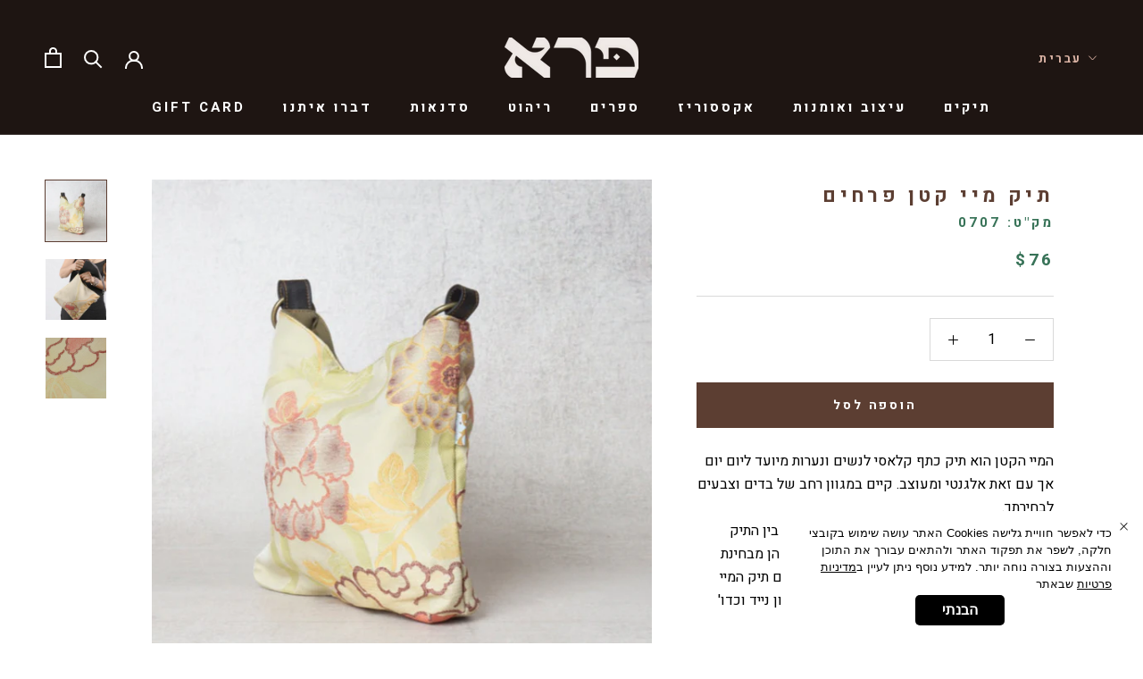

--- FILE ---
content_type: text/html; charset=utf-8
request_url: https://perestudio.com/products/%D7%AA%D7%99%D7%A7-%D7%9E%D7%99%D7%99-%D7%9E%D7%99%D7%A0%D7%99-%D7%A4%D7%A8%D7%97%D7%99%D7%9D-%D7%9B%D7%AA%D7%95%D7%9D
body_size: 28929
content:
<!doctype html>

<html class="no-js" lang="he">
  <head>
<meta name="google-site-verification" content="WdViDTECgUufc3AVaPOhcwMFiPo6KeLVByM9b_vsVB0" />

    <meta charset="utf-8"> 
    <meta http-equiv="X-UA-Compatible" content="IE=edge,chrome=1">
    <meta name="viewport" content="width=device-width, initial-scale=1.0, height=device-height, minimum-scale=1.0, maximum-scale=1.0">
    <meta name="theme-color" content="">
<link rel="preconnect" href="https://fonts.gstatic.com" crossorigin>
<link href="https://fonts.googleapis.com/css2?family=Alef:wght@400;700&family=Assistant:wght@200;300;400;500;600;700;800&family=Heebo:wght@100;200;300;400;500;600;700;800;900&family=Noto+Sans+Hebrew:wght@100;200;300;400;500;600;700;800;900&display=swap" rel="stylesheet">
    <title>
      תיק מיי קטן פרחים &ndash; פרא
    </title><meta name="description" content="המיי הקטן הוא תיק כתף קלאסי לנשים ונערות מיועד ליום יום אך עם זאת אלגנטי ומעוצב. קיים במגוון רחב של בדים וצבעים לבחירתך.המיי הקטן בעל נפח המאפשר הכלה מקסימלית. בין התיק לרצועה מותקנות טבעות ברונזה המוסיפות לתיק הן מבחינת העיצוב והן מבחינת חוזק המחבר ועמידותו. בפנים תיק המיי הקטן ישנו כיס בעל סגירת רוכסן המתאים לטלפון נ"><link rel="canonical" href="https://perestudio.com/products/%d7%aa%d7%99%d7%a7-%d7%9e%d7%99%d7%99-%d7%9e%d7%99%d7%a0%d7%99-%d7%a4%d7%a8%d7%97%d7%99%d7%9d-%d7%9b%d7%aa%d7%95%d7%9d"><link rel="shortcut icon" href="//perestudio.com/cdn/shop/files/200_x_60_3_96x.png?v=1736676690" type="image/png"><meta property="og:type" content="product">
  <meta property="og:title" content="תיק מיי קטן פרחים"><meta property="og:image" content="http://perestudio.com/cdn/shop/products/side_c2f5d36c-b285-4c23-8ae1-3144cd592666.jpg?v=1657461207">
    <meta property="og:image:secure_url" content="https://perestudio.com/cdn/shop/products/side_c2f5d36c-b285-4c23-8ae1-3144cd592666.jpg?v=1657461207">
    <meta property="og:image:width" content="1000">
    <meta property="og:image:height" content="1000"><meta property="product:price:amount" content="240.00">
  <meta property="product:price:currency" content="ILS"><meta property="og:description" content="המיי הקטן הוא תיק כתף קלאסי לנשים ונערות מיועד ליום יום אך עם זאת אלגנטי ומעוצב. קיים במגוון רחב של בדים וצבעים לבחירתך.המיי הקטן בעל נפח המאפשר הכלה מקסימלית. בין התיק לרצועה מותקנות טבעות ברונזה המוסיפות לתיק הן מבחינת העיצוב והן מבחינת חוזק המחבר ועמידותו. בפנים תיק המיי הקטן ישנו כיס בעל סגירת רוכסן המתאים לטלפון נ"><meta property="og:url" content="https://perestudio.com/products/%d7%aa%d7%99%d7%a7-%d7%9e%d7%99%d7%99-%d7%9e%d7%99%d7%a0%d7%99-%d7%a4%d7%a8%d7%97%d7%99%d7%9d-%d7%9b%d7%aa%d7%95%d7%9d">
<meta property="og:site_name" content="פרא"><meta name="twitter:card" content="summary"><meta name="twitter:title" content="תיק מיי קטן פרחים">
  <meta name="twitter:description" content="המיי הקטן הוא תיק כתף קלאסי לנשים ונערות מיועד ליום יום אך עם זאת אלגנטי ומעוצב. קיים במגוון רחב של בדים וצבעים לבחירתך.המיי הקטן בעל נפח המאפשר הכלה מקסימלית. בין התיק לרצועה מותקנות טבעות ברונזה המוסיפות לתיק הן מבחינת העיצוב והן מבחינת חוזק המחבר ועמידותו. בפנים תיק המיי הקטן ישנו כיס בעל סגירת רוכסן המתאים לטלפון נייד וכדו&#39; וכיס נוסף הנסגר עם סקוצ&#39;.התיק נסגר בתיק תק
מידות:
גובה: 28 ס&quot;מ, רוחב: 28 ס&quot;מ, נפח: 5 ס&quot;מ , אורך רצועה מתכווננת: 50-145 ס&quot;מ
ניתן לכבס בכביסה עדינה ביד.צבע הבטנה יכול להשתנות אנו לא מחויבים .שיהיה תואם לצילוםתיקי בדמיון מעוצבים ומיוצרים בסטודיו שלנו. 100% תוצרת ישראלית איכותית ומקומית
* צבע הבטנה של התיק יכול להשתנות">
  <meta name="twitter:image" content="https://perestudio.com/cdn/shop/products/side_c2f5d36c-b285-4c23-8ae1-3144cd592666_600x600_crop_center.jpg?v=1657461207">
    <style>
  @font-face {
  font-family: Nunito;
  font-weight: 600;
  font-style: normal;
  font-display: fallback;
  src: url("//perestudio.com/cdn/fonts/nunito/nunito_n6.1a6c50dce2e2b3b0d31e02dbd9146b5064bea503.woff2") format("woff2"),
       url("//perestudio.com/cdn/fonts/nunito/nunito_n6.6b124f3eac46044b98c99f2feb057208e260962f.woff") format("woff");
}

  @font-face {
  font-family: Assistant;
  font-weight: 300;
  font-style: normal;
  font-display: fallback;
  src: url("//perestudio.com/cdn/fonts/assistant/assistant_n3.1fff089a5b8f8ed9b5d0a303bc8584447f9c22fe.woff2") format("woff2"),
       url("//perestudio.com/cdn/fonts/assistant/assistant_n3.188648856c6bc22c26d85da661933448752051e0.woff") format("woff");
}


  @font-face {
  font-family: Assistant;
  font-weight: 400;
  font-style: normal;
  font-display: fallback;
  src: url("//perestudio.com/cdn/fonts/assistant/assistant_n4.9120912a469cad1cc292572851508ca49d12e768.woff2") format("woff2"),
       url("//perestudio.com/cdn/fonts/assistant/assistant_n4.6e9875ce64e0fefcd3f4446b7ec9036b3ddd2985.woff") format("woff");
}

  
  

  :root {
    --heading-font-family : 'Heebo', sans-serif;
    --heading-font-weight : 700;
    --heading-font-style  : normal;

    --text-font-family : 'Heebo', sans-serif;
    --text-font-weight : 400;
    --text-font-style  : normal;

    --base-text-font-size   : 16px;
    --default-text-font-size: 14px;--background          : #ffffff;
    --background-rgb      : 255, 255, 255;
    --light-background    : #ffffff;
    --light-background-rgb: 255, 255, 255;
    --heading-color       : #5c3e32;
    --text-color          : #000000;
    --text-color-rgb      : 0, 0, 0;
    --text-color-light    : #387358;
    --text-color-light-rgb: 56, 115, 88;
    --link-color          : #456fc6;
    --link-color-rgb      : 69, 111, 198;
    --border-color        : #d9d9d9;
    --border-color-rgb    : 217, 217, 217;

    --button-background    : #5c3e32;
    --button-background-rgb: 92, 62, 50;
    --button-text-color    : #ffffff;

    --header-background       : #1e1512;
    --header-heading-color    : #ffffff;
    --header-light-text-color : #dab3a4;
    --header-border-color     : #403836;

    --footer-background    : #ffffff;
    --footer-text-color    : #696969;
    --footer-heading-color : #000000;
    --footer-border-color  : #e9e9e9;

    --navigation-background      : #1c1b1b;
    --navigation-background-rgb  : 28, 27, 27;
    --navigation-text-color      : #ffffff;
    --navigation-text-color-light: rgba(255, 255, 255, 0.5);
    --navigation-border-color    : rgba(255, 255, 255, 0.25);

    --newsletter-popup-background     : #1c1b1b;
    --newsletter-popup-text-color     : #ffffff;
    --newsletter-popup-text-color-rgb : 255, 255, 255;

    --secondary-elements-background       : #1c1b1b;
    --secondary-elements-background-rgb   : 28, 27, 27;
    --secondary-elements-text-color       : #ffffff;
    --secondary-elements-text-color-light : rgba(255, 255, 255, 0.5);
    --secondary-elements-border-color     : rgba(255, 255, 255, 0.25);

    --product-sale-price-color    : #f94c43;
    --product-sale-price-color-rgb: 249, 76, 67;

    /* Shopify related variables */
    --payment-terms-background-color: #ffffff;

    /* Products */

    --horizontal-spacing-four-products-per-row: 20px;
        --horizontal-spacing-two-products-per-row : 20px;

    --vertical-spacing-four-products-per-row: 60px;
        --vertical-spacing-two-products-per-row : 75px;

    /* Animation */
    --drawer-transition-timing: cubic-bezier(0.645, 0.045, 0.355, 1);
    --header-base-height: 80px; /* We set a default for browsers that do not support CSS variables */

    /* Cursors */
    --cursor-zoom-in-svg    : url(//perestudio.com/cdn/shop/t/4/assets/cursor-zoom-in.svg?v=34781535510157358471659363279);
    --cursor-zoom-in-2x-svg : url(//perestudio.com/cdn/shop/t/4/assets/cursor-zoom-in-2x.svg?v=15293164347597310811659363277);
  }
</style>

<script>
  // IE11 does not have support for CSS variables, so we have to polyfill them
  if (!(((window || {}).CSS || {}).supports && window.CSS.supports('(--a: 0)'))) {
    const script = document.createElement('script');
    script.type = 'text/javascript';
    script.src = 'https://cdn.jsdelivr.net/npm/css-vars-ponyfill@2';
    script.onload = function() {
      cssVars({});
    };

    document.getElementsByTagName('head')[0].appendChild(script);
  }
</script>

    <script>window.performance && window.performance.mark && window.performance.mark('shopify.content_for_header.start');</script><meta name="facebook-domain-verification" content="4k8tuw624rscbm4n6hi8lufqx1ixym">
<meta name="google-site-verification" content="f4mPqp7RwHU76M94DGmqLE3C_8vkCsJIvQFPt8ud_dM">
<meta id="shopify-digital-wallet" name="shopify-digital-wallet" content="/65187381461/digital_wallets/dialog">
<meta name="shopify-checkout-api-token" content="90f37c0f6df295ab27d1ba19feba6e0c">
<meta id="in-context-paypal-metadata" data-shop-id="65187381461" data-venmo-supported="false" data-environment="production" data-locale="en_US" data-paypal-v4="true" data-currency="ILS">
<link rel="alternate" hreflang="x-default" href="https://perestudio.com/products/%D7%AA%D7%99%D7%A7-%D7%9E%D7%99%D7%99-%D7%9E%D7%99%D7%A0%D7%99-%D7%A4%D7%A8%D7%97%D7%99%D7%9D-%D7%9B%D7%AA%D7%95%D7%9D">
<link rel="alternate" hreflang="he" href="https://perestudio.com/products/%D7%AA%D7%99%D7%A7-%D7%9E%D7%99%D7%99-%D7%9E%D7%99%D7%A0%D7%99-%D7%A4%D7%A8%D7%97%D7%99%D7%9D-%D7%9B%D7%AA%D7%95%D7%9D">
<link rel="alternate" hreflang="en" href="https://perestudio.com/en/products/%D7%AA%D7%99%D7%A7-%D7%9E%D7%99%D7%99-%D7%9E%D7%99%D7%A0%D7%99-%D7%A4%D7%A8%D7%97%D7%99%D7%9D-%D7%9B%D7%AA%D7%95%D7%9D">
<link rel="alternate" hreflang="en-AE" href="https://perestudio.com/en-en/products/%D7%AA%D7%99%D7%A7-%D7%9E%D7%99%D7%99-%D7%9E%D7%99%D7%A0%D7%99-%D7%A4%D7%A8%D7%97%D7%99%D7%9D-%D7%9B%D7%AA%D7%95%D7%9D">
<link rel="alternate" hreflang="he-AE" href="https://perestudio.com/he-en/products/%D7%AA%D7%99%D7%A7-%D7%9E%D7%99%D7%99-%D7%9E%D7%99%D7%A0%D7%99-%D7%A4%D7%A8%D7%97%D7%99%D7%9D-%D7%9B%D7%AA%D7%95%D7%9D">
<link rel="alternate" hreflang="en-AT" href="https://perestudio.com/en-en/products/%D7%AA%D7%99%D7%A7-%D7%9E%D7%99%D7%99-%D7%9E%D7%99%D7%A0%D7%99-%D7%A4%D7%A8%D7%97%D7%99%D7%9D-%D7%9B%D7%AA%D7%95%D7%9D">
<link rel="alternate" hreflang="he-AT" href="https://perestudio.com/he-en/products/%D7%AA%D7%99%D7%A7-%D7%9E%D7%99%D7%99-%D7%9E%D7%99%D7%A0%D7%99-%D7%A4%D7%A8%D7%97%D7%99%D7%9D-%D7%9B%D7%AA%D7%95%D7%9D">
<link rel="alternate" hreflang="en-AU" href="https://perestudio.com/en-en/products/%D7%AA%D7%99%D7%A7-%D7%9E%D7%99%D7%99-%D7%9E%D7%99%D7%A0%D7%99-%D7%A4%D7%A8%D7%97%D7%99%D7%9D-%D7%9B%D7%AA%D7%95%D7%9D">
<link rel="alternate" hreflang="he-AU" href="https://perestudio.com/he-en/products/%D7%AA%D7%99%D7%A7-%D7%9E%D7%99%D7%99-%D7%9E%D7%99%D7%A0%D7%99-%D7%A4%D7%A8%D7%97%D7%99%D7%9D-%D7%9B%D7%AA%D7%95%D7%9D">
<link rel="alternate" hreflang="en-BE" href="https://perestudio.com/en-en/products/%D7%AA%D7%99%D7%A7-%D7%9E%D7%99%D7%99-%D7%9E%D7%99%D7%A0%D7%99-%D7%A4%D7%A8%D7%97%D7%99%D7%9D-%D7%9B%D7%AA%D7%95%D7%9D">
<link rel="alternate" hreflang="he-BE" href="https://perestudio.com/he-en/products/%D7%AA%D7%99%D7%A7-%D7%9E%D7%99%D7%99-%D7%9E%D7%99%D7%A0%D7%99-%D7%A4%D7%A8%D7%97%D7%99%D7%9D-%D7%9B%D7%AA%D7%95%D7%9D">
<link rel="alternate" hreflang="en-CA" href="https://perestudio.com/en-en/products/%D7%AA%D7%99%D7%A7-%D7%9E%D7%99%D7%99-%D7%9E%D7%99%D7%A0%D7%99-%D7%A4%D7%A8%D7%97%D7%99%D7%9D-%D7%9B%D7%AA%D7%95%D7%9D">
<link rel="alternate" hreflang="he-CA" href="https://perestudio.com/he-en/products/%D7%AA%D7%99%D7%A7-%D7%9E%D7%99%D7%99-%D7%9E%D7%99%D7%A0%D7%99-%D7%A4%D7%A8%D7%97%D7%99%D7%9D-%D7%9B%D7%AA%D7%95%D7%9D">
<link rel="alternate" hreflang="en-CH" href="https://perestudio.com/en-en/products/%D7%AA%D7%99%D7%A7-%D7%9E%D7%99%D7%99-%D7%9E%D7%99%D7%A0%D7%99-%D7%A4%D7%A8%D7%97%D7%99%D7%9D-%D7%9B%D7%AA%D7%95%D7%9D">
<link rel="alternate" hreflang="he-CH" href="https://perestudio.com/he-en/products/%D7%AA%D7%99%D7%A7-%D7%9E%D7%99%D7%99-%D7%9E%D7%99%D7%A0%D7%99-%D7%A4%D7%A8%D7%97%D7%99%D7%9D-%D7%9B%D7%AA%D7%95%D7%9D">
<link rel="alternate" hreflang="en-CZ" href="https://perestudio.com/en-en/products/%D7%AA%D7%99%D7%A7-%D7%9E%D7%99%D7%99-%D7%9E%D7%99%D7%A0%D7%99-%D7%A4%D7%A8%D7%97%D7%99%D7%9D-%D7%9B%D7%AA%D7%95%D7%9D">
<link rel="alternate" hreflang="he-CZ" href="https://perestudio.com/he-en/products/%D7%AA%D7%99%D7%A7-%D7%9E%D7%99%D7%99-%D7%9E%D7%99%D7%A0%D7%99-%D7%A4%D7%A8%D7%97%D7%99%D7%9D-%D7%9B%D7%AA%D7%95%D7%9D">
<link rel="alternate" hreflang="en-DE" href="https://perestudio.com/en-en/products/%D7%AA%D7%99%D7%A7-%D7%9E%D7%99%D7%99-%D7%9E%D7%99%D7%A0%D7%99-%D7%A4%D7%A8%D7%97%D7%99%D7%9D-%D7%9B%D7%AA%D7%95%D7%9D">
<link rel="alternate" hreflang="he-DE" href="https://perestudio.com/he-en/products/%D7%AA%D7%99%D7%A7-%D7%9E%D7%99%D7%99-%D7%9E%D7%99%D7%A0%D7%99-%D7%A4%D7%A8%D7%97%D7%99%D7%9D-%D7%9B%D7%AA%D7%95%D7%9D">
<link rel="alternate" hreflang="en-DK" href="https://perestudio.com/en-en/products/%D7%AA%D7%99%D7%A7-%D7%9E%D7%99%D7%99-%D7%9E%D7%99%D7%A0%D7%99-%D7%A4%D7%A8%D7%97%D7%99%D7%9D-%D7%9B%D7%AA%D7%95%D7%9D">
<link rel="alternate" hreflang="he-DK" href="https://perestudio.com/he-en/products/%D7%AA%D7%99%D7%A7-%D7%9E%D7%99%D7%99-%D7%9E%D7%99%D7%A0%D7%99-%D7%A4%D7%A8%D7%97%D7%99%D7%9D-%D7%9B%D7%AA%D7%95%D7%9D">
<link rel="alternate" hreflang="en-ES" href="https://perestudio.com/en-en/products/%D7%AA%D7%99%D7%A7-%D7%9E%D7%99%D7%99-%D7%9E%D7%99%D7%A0%D7%99-%D7%A4%D7%A8%D7%97%D7%99%D7%9D-%D7%9B%D7%AA%D7%95%D7%9D">
<link rel="alternate" hreflang="he-ES" href="https://perestudio.com/he-en/products/%D7%AA%D7%99%D7%A7-%D7%9E%D7%99%D7%99-%D7%9E%D7%99%D7%A0%D7%99-%D7%A4%D7%A8%D7%97%D7%99%D7%9D-%D7%9B%D7%AA%D7%95%D7%9D">
<link rel="alternate" hreflang="en-FI" href="https://perestudio.com/en-en/products/%D7%AA%D7%99%D7%A7-%D7%9E%D7%99%D7%99-%D7%9E%D7%99%D7%A0%D7%99-%D7%A4%D7%A8%D7%97%D7%99%D7%9D-%D7%9B%D7%AA%D7%95%D7%9D">
<link rel="alternate" hreflang="he-FI" href="https://perestudio.com/he-en/products/%D7%AA%D7%99%D7%A7-%D7%9E%D7%99%D7%99-%D7%9E%D7%99%D7%A0%D7%99-%D7%A4%D7%A8%D7%97%D7%99%D7%9D-%D7%9B%D7%AA%D7%95%D7%9D">
<link rel="alternate" hreflang="en-FR" href="https://perestudio.com/en-en/products/%D7%AA%D7%99%D7%A7-%D7%9E%D7%99%D7%99-%D7%9E%D7%99%D7%A0%D7%99-%D7%A4%D7%A8%D7%97%D7%99%D7%9D-%D7%9B%D7%AA%D7%95%D7%9D">
<link rel="alternate" hreflang="he-FR" href="https://perestudio.com/he-en/products/%D7%AA%D7%99%D7%A7-%D7%9E%D7%99%D7%99-%D7%9E%D7%99%D7%A0%D7%99-%D7%A4%D7%A8%D7%97%D7%99%D7%9D-%D7%9B%D7%AA%D7%95%D7%9D">
<link rel="alternate" hreflang="en-GB" href="https://perestudio.com/en-en/products/%D7%AA%D7%99%D7%A7-%D7%9E%D7%99%D7%99-%D7%9E%D7%99%D7%A0%D7%99-%D7%A4%D7%A8%D7%97%D7%99%D7%9D-%D7%9B%D7%AA%D7%95%D7%9D">
<link rel="alternate" hreflang="he-GB" href="https://perestudio.com/he-en/products/%D7%AA%D7%99%D7%A7-%D7%9E%D7%99%D7%99-%D7%9E%D7%99%D7%A0%D7%99-%D7%A4%D7%A8%D7%97%D7%99%D7%9D-%D7%9B%D7%AA%D7%95%D7%9D">
<link rel="alternate" hreflang="en-HK" href="https://perestudio.com/en-en/products/%D7%AA%D7%99%D7%A7-%D7%9E%D7%99%D7%99-%D7%9E%D7%99%D7%A0%D7%99-%D7%A4%D7%A8%D7%97%D7%99%D7%9D-%D7%9B%D7%AA%D7%95%D7%9D">
<link rel="alternate" hreflang="he-HK" href="https://perestudio.com/he-en/products/%D7%AA%D7%99%D7%A7-%D7%9E%D7%99%D7%99-%D7%9E%D7%99%D7%A0%D7%99-%D7%A4%D7%A8%D7%97%D7%99%D7%9D-%D7%9B%D7%AA%D7%95%D7%9D">
<link rel="alternate" hreflang="en-IE" href="https://perestudio.com/en-en/products/%D7%AA%D7%99%D7%A7-%D7%9E%D7%99%D7%99-%D7%9E%D7%99%D7%A0%D7%99-%D7%A4%D7%A8%D7%97%D7%99%D7%9D-%D7%9B%D7%AA%D7%95%D7%9D">
<link rel="alternate" hreflang="he-IE" href="https://perestudio.com/he-en/products/%D7%AA%D7%99%D7%A7-%D7%9E%D7%99%D7%99-%D7%9E%D7%99%D7%A0%D7%99-%D7%A4%D7%A8%D7%97%D7%99%D7%9D-%D7%9B%D7%AA%D7%95%D7%9D">
<link rel="alternate" hreflang="en-IT" href="https://perestudio.com/en-en/products/%D7%AA%D7%99%D7%A7-%D7%9E%D7%99%D7%99-%D7%9E%D7%99%D7%A0%D7%99-%D7%A4%D7%A8%D7%97%D7%99%D7%9D-%D7%9B%D7%AA%D7%95%D7%9D">
<link rel="alternate" hreflang="he-IT" href="https://perestudio.com/he-en/products/%D7%AA%D7%99%D7%A7-%D7%9E%D7%99%D7%99-%D7%9E%D7%99%D7%A0%D7%99-%D7%A4%D7%A8%D7%97%D7%99%D7%9D-%D7%9B%D7%AA%D7%95%D7%9D">
<link rel="alternate" hreflang="en-JP" href="https://perestudio.com/en-en/products/%D7%AA%D7%99%D7%A7-%D7%9E%D7%99%D7%99-%D7%9E%D7%99%D7%A0%D7%99-%D7%A4%D7%A8%D7%97%D7%99%D7%9D-%D7%9B%D7%AA%D7%95%D7%9D">
<link rel="alternate" hreflang="he-JP" href="https://perestudio.com/he-en/products/%D7%AA%D7%99%D7%A7-%D7%9E%D7%99%D7%99-%D7%9E%D7%99%D7%A0%D7%99-%D7%A4%D7%A8%D7%97%D7%99%D7%9D-%D7%9B%D7%AA%D7%95%D7%9D">
<link rel="alternate" hreflang="en-KR" href="https://perestudio.com/en-en/products/%D7%AA%D7%99%D7%A7-%D7%9E%D7%99%D7%99-%D7%9E%D7%99%D7%A0%D7%99-%D7%A4%D7%A8%D7%97%D7%99%D7%9D-%D7%9B%D7%AA%D7%95%D7%9D">
<link rel="alternate" hreflang="he-KR" href="https://perestudio.com/he-en/products/%D7%AA%D7%99%D7%A7-%D7%9E%D7%99%D7%99-%D7%9E%D7%99%D7%A0%D7%99-%D7%A4%D7%A8%D7%97%D7%99%D7%9D-%D7%9B%D7%AA%D7%95%D7%9D">
<link rel="alternate" hreflang="en-MY" href="https://perestudio.com/en-en/products/%D7%AA%D7%99%D7%A7-%D7%9E%D7%99%D7%99-%D7%9E%D7%99%D7%A0%D7%99-%D7%A4%D7%A8%D7%97%D7%99%D7%9D-%D7%9B%D7%AA%D7%95%D7%9D">
<link rel="alternate" hreflang="he-MY" href="https://perestudio.com/he-en/products/%D7%AA%D7%99%D7%A7-%D7%9E%D7%99%D7%99-%D7%9E%D7%99%D7%A0%D7%99-%D7%A4%D7%A8%D7%97%D7%99%D7%9D-%D7%9B%D7%AA%D7%95%D7%9D">
<link rel="alternate" hreflang="en-NL" href="https://perestudio.com/en-en/products/%D7%AA%D7%99%D7%A7-%D7%9E%D7%99%D7%99-%D7%9E%D7%99%D7%A0%D7%99-%D7%A4%D7%A8%D7%97%D7%99%D7%9D-%D7%9B%D7%AA%D7%95%D7%9D">
<link rel="alternate" hreflang="he-NL" href="https://perestudio.com/he-en/products/%D7%AA%D7%99%D7%A7-%D7%9E%D7%99%D7%99-%D7%9E%D7%99%D7%A0%D7%99-%D7%A4%D7%A8%D7%97%D7%99%D7%9D-%D7%9B%D7%AA%D7%95%D7%9D">
<link rel="alternate" hreflang="en-NO" href="https://perestudio.com/en-en/products/%D7%AA%D7%99%D7%A7-%D7%9E%D7%99%D7%99-%D7%9E%D7%99%D7%A0%D7%99-%D7%A4%D7%A8%D7%97%D7%99%D7%9D-%D7%9B%D7%AA%D7%95%D7%9D">
<link rel="alternate" hreflang="he-NO" href="https://perestudio.com/he-en/products/%D7%AA%D7%99%D7%A7-%D7%9E%D7%99%D7%99-%D7%9E%D7%99%D7%A0%D7%99-%D7%A4%D7%A8%D7%97%D7%99%D7%9D-%D7%9B%D7%AA%D7%95%D7%9D">
<link rel="alternate" hreflang="en-NZ" href="https://perestudio.com/en-en/products/%D7%AA%D7%99%D7%A7-%D7%9E%D7%99%D7%99-%D7%9E%D7%99%D7%A0%D7%99-%D7%A4%D7%A8%D7%97%D7%99%D7%9D-%D7%9B%D7%AA%D7%95%D7%9D">
<link rel="alternate" hreflang="he-NZ" href="https://perestudio.com/he-en/products/%D7%AA%D7%99%D7%A7-%D7%9E%D7%99%D7%99-%D7%9E%D7%99%D7%A0%D7%99-%D7%A4%D7%A8%D7%97%D7%99%D7%9D-%D7%9B%D7%AA%D7%95%D7%9D">
<link rel="alternate" hreflang="en-PL" href="https://perestudio.com/en-en/products/%D7%AA%D7%99%D7%A7-%D7%9E%D7%99%D7%99-%D7%9E%D7%99%D7%A0%D7%99-%D7%A4%D7%A8%D7%97%D7%99%D7%9D-%D7%9B%D7%AA%D7%95%D7%9D">
<link rel="alternate" hreflang="he-PL" href="https://perestudio.com/he-en/products/%D7%AA%D7%99%D7%A7-%D7%9E%D7%99%D7%99-%D7%9E%D7%99%D7%A0%D7%99-%D7%A4%D7%A8%D7%97%D7%99%D7%9D-%D7%9B%D7%AA%D7%95%D7%9D">
<link rel="alternate" hreflang="en-PT" href="https://perestudio.com/en-en/products/%D7%AA%D7%99%D7%A7-%D7%9E%D7%99%D7%99-%D7%9E%D7%99%D7%A0%D7%99-%D7%A4%D7%A8%D7%97%D7%99%D7%9D-%D7%9B%D7%AA%D7%95%D7%9D">
<link rel="alternate" hreflang="he-PT" href="https://perestudio.com/he-en/products/%D7%AA%D7%99%D7%A7-%D7%9E%D7%99%D7%99-%D7%9E%D7%99%D7%A0%D7%99-%D7%A4%D7%A8%D7%97%D7%99%D7%9D-%D7%9B%D7%AA%D7%95%D7%9D">
<link rel="alternate" hreflang="en-SE" href="https://perestudio.com/en-en/products/%D7%AA%D7%99%D7%A7-%D7%9E%D7%99%D7%99-%D7%9E%D7%99%D7%A0%D7%99-%D7%A4%D7%A8%D7%97%D7%99%D7%9D-%D7%9B%D7%AA%D7%95%D7%9D">
<link rel="alternate" hreflang="he-SE" href="https://perestudio.com/he-en/products/%D7%AA%D7%99%D7%A7-%D7%9E%D7%99%D7%99-%D7%9E%D7%99%D7%A0%D7%99-%D7%A4%D7%A8%D7%97%D7%99%D7%9D-%D7%9B%D7%AA%D7%95%D7%9D">
<link rel="alternate" hreflang="en-SG" href="https://perestudio.com/en-en/products/%D7%AA%D7%99%D7%A7-%D7%9E%D7%99%D7%99-%D7%9E%D7%99%D7%A0%D7%99-%D7%A4%D7%A8%D7%97%D7%99%D7%9D-%D7%9B%D7%AA%D7%95%D7%9D">
<link rel="alternate" hreflang="he-SG" href="https://perestudio.com/he-en/products/%D7%AA%D7%99%D7%A7-%D7%9E%D7%99%D7%99-%D7%9E%D7%99%D7%A0%D7%99-%D7%A4%D7%A8%D7%97%D7%99%D7%9D-%D7%9B%D7%AA%D7%95%D7%9D">
<link rel="alternate" hreflang="en-US" href="https://perestudio.com/en-en/products/%D7%AA%D7%99%D7%A7-%D7%9E%D7%99%D7%99-%D7%9E%D7%99%D7%A0%D7%99-%D7%A4%D7%A8%D7%97%D7%99%D7%9D-%D7%9B%D7%AA%D7%95%D7%9D">
<link rel="alternate" hreflang="he-US" href="https://perestudio.com/he-en/products/%D7%AA%D7%99%D7%A7-%D7%9E%D7%99%D7%99-%D7%9E%D7%99%D7%A0%D7%99-%D7%A4%D7%A8%D7%97%D7%99%D7%9D-%D7%9B%D7%AA%D7%95%D7%9D">
<link rel="alternate" type="application/json+oembed" href="https://perestudio.com/products/%d7%aa%d7%99%d7%a7-%d7%9e%d7%99%d7%99-%d7%9e%d7%99%d7%a0%d7%99-%d7%a4%d7%a8%d7%97%d7%99%d7%9d-%d7%9b%d7%aa%d7%95%d7%9d.oembed">
<script async="async" src="/checkouts/internal/preloads.js?locale=he-IL"></script>
<script id="shopify-features" type="application/json">{"accessToken":"90f37c0f6df295ab27d1ba19feba6e0c","betas":["rich-media-storefront-analytics"],"domain":"perestudio.com","predictiveSearch":false,"shopId":65187381461,"locale":"he"}</script>
<script>var Shopify = Shopify || {};
Shopify.shop = "pere-store.myshopify.com";
Shopify.locale = "he";
Shopify.currency = {"active":"ILS","rate":"1.0"};
Shopify.country = "IL";
Shopify.theme = {"name":"Prestigertl","id":133935300821,"schema_name":"Prestige","schema_version":"5.2.0","theme_store_id":null,"role":"main"};
Shopify.theme.handle = "null";
Shopify.theme.style = {"id":null,"handle":null};
Shopify.cdnHost = "perestudio.com/cdn";
Shopify.routes = Shopify.routes || {};
Shopify.routes.root = "/";</script>
<script type="module">!function(o){(o.Shopify=o.Shopify||{}).modules=!0}(window);</script>
<script>!function(o){function n(){var o=[];function n(){o.push(Array.prototype.slice.apply(arguments))}return n.q=o,n}var t=o.Shopify=o.Shopify||{};t.loadFeatures=n(),t.autoloadFeatures=n()}(window);</script>
<script id="shop-js-analytics" type="application/json">{"pageType":"product"}</script>
<script defer="defer" async type="module" src="//perestudio.com/cdn/shopifycloud/shop-js/modules/v2/client.init-shop-cart-sync_IZsNAliE.en.esm.js"></script>
<script defer="defer" async type="module" src="//perestudio.com/cdn/shopifycloud/shop-js/modules/v2/chunk.common_0OUaOowp.esm.js"></script>
<script type="module">
  await import("//perestudio.com/cdn/shopifycloud/shop-js/modules/v2/client.init-shop-cart-sync_IZsNAliE.en.esm.js");
await import("//perestudio.com/cdn/shopifycloud/shop-js/modules/v2/chunk.common_0OUaOowp.esm.js");

  window.Shopify.SignInWithShop?.initShopCartSync?.({"fedCMEnabled":true,"windoidEnabled":true});

</script>
<script>(function() {
  var isLoaded = false;
  function asyncLoad() {
    if (isLoaded) return;
    isLoaded = true;
    var urls = ["https:\/\/getbutton.io\/shopify\/widget\/65187381461.js?v=1665129089\u0026shop=pere-store.myshopify.com","https:\/\/gdpr.good-apps.co\/storage\/js\/good_apps_gdpr-pere-store.myshopify.com.js?ver=3\u0026shop=pere-store.myshopify.com"];
    for (var i = 0; i < urls.length; i++) {
      var s = document.createElement('script');
      s.type = 'text/javascript';
      s.async = true;
      s.src = urls[i];
      var x = document.getElementsByTagName('script')[0];
      x.parentNode.insertBefore(s, x);
    }
  };
  if(window.attachEvent) {
    window.attachEvent('onload', asyncLoad);
  } else {
    window.addEventListener('load', asyncLoad, false);
  }
})();</script>
<script id="__st">var __st={"a":65187381461,"offset":7200,"reqid":"7f1ab796-c8f4-43a4-b0f4-2ae5bc46eac0-1768370679","pageurl":"perestudio.com\/products\/%D7%AA%D7%99%D7%A7-%D7%9E%D7%99%D7%99-%D7%9E%D7%99%D7%A0%D7%99-%D7%A4%D7%A8%D7%97%D7%99%D7%9D-%D7%9B%D7%AA%D7%95%D7%9D","u":"c8eb37ab172e","p":"product","rtyp":"product","rid":7772658598101};</script>
<script>window.ShopifyPaypalV4VisibilityTracking = true;</script>
<script id="captcha-bootstrap">!function(){'use strict';const t='contact',e='account',n='new_comment',o=[[t,t],['blogs',n],['comments',n],[t,'customer']],c=[[e,'customer_login'],[e,'guest_login'],[e,'recover_customer_password'],[e,'create_customer']],r=t=>t.map((([t,e])=>`form[action*='/${t}']:not([data-nocaptcha='true']) input[name='form_type'][value='${e}']`)).join(','),a=t=>()=>t?[...document.querySelectorAll(t)].map((t=>t.form)):[];function s(){const t=[...o],e=r(t);return a(e)}const i='password',u='form_key',d=['recaptcha-v3-token','g-recaptcha-response','h-captcha-response',i],f=()=>{try{return window.sessionStorage}catch{return}},m='__shopify_v',_=t=>t.elements[u];function p(t,e,n=!1){try{const o=window.sessionStorage,c=JSON.parse(o.getItem(e)),{data:r}=function(t){const{data:e,action:n}=t;return t[m]||n?{data:e,action:n}:{data:t,action:n}}(c);for(const[e,n]of Object.entries(r))t.elements[e]&&(t.elements[e].value=n);n&&o.removeItem(e)}catch(o){console.error('form repopulation failed',{error:o})}}const l='form_type',E='cptcha';function T(t){t.dataset[E]=!0}const w=window,h=w.document,L='Shopify',v='ce_forms',y='captcha';let A=!1;((t,e)=>{const n=(g='f06e6c50-85a8-45c8-87d0-21a2b65856fe',I='https://cdn.shopify.com/shopifycloud/storefront-forms-hcaptcha/ce_storefront_forms_captcha_hcaptcha.v1.5.2.iife.js',D={infoText:'Protected by hCaptcha',privacyText:'Privacy',termsText:'Terms'},(t,e,n)=>{const o=w[L][v],c=o.bindForm;if(c)return c(t,g,e,D).then(n);var r;o.q.push([[t,g,e,D],n]),r=I,A||(h.body.append(Object.assign(h.createElement('script'),{id:'captcha-provider',async:!0,src:r})),A=!0)});var g,I,D;w[L]=w[L]||{},w[L][v]=w[L][v]||{},w[L][v].q=[],w[L][y]=w[L][y]||{},w[L][y].protect=function(t,e){n(t,void 0,e),T(t)},Object.freeze(w[L][y]),function(t,e,n,w,h,L){const[v,y,A,g]=function(t,e,n){const i=e?o:[],u=t?c:[],d=[...i,...u],f=r(d),m=r(i),_=r(d.filter((([t,e])=>n.includes(e))));return[a(f),a(m),a(_),s()]}(w,h,L),I=t=>{const e=t.target;return e instanceof HTMLFormElement?e:e&&e.form},D=t=>v().includes(t);t.addEventListener('submit',(t=>{const e=I(t);if(!e)return;const n=D(e)&&!e.dataset.hcaptchaBound&&!e.dataset.recaptchaBound,o=_(e),c=g().includes(e)&&(!o||!o.value);(n||c)&&t.preventDefault(),c&&!n&&(function(t){try{if(!f())return;!function(t){const e=f();if(!e)return;const n=_(t);if(!n)return;const o=n.value;o&&e.removeItem(o)}(t);const e=Array.from(Array(32),(()=>Math.random().toString(36)[2])).join('');!function(t,e){_(t)||t.append(Object.assign(document.createElement('input'),{type:'hidden',name:u})),t.elements[u].value=e}(t,e),function(t,e){const n=f();if(!n)return;const o=[...t.querySelectorAll(`input[type='${i}']`)].map((({name:t})=>t)),c=[...d,...o],r={};for(const[a,s]of new FormData(t).entries())c.includes(a)||(r[a]=s);n.setItem(e,JSON.stringify({[m]:1,action:t.action,data:r}))}(t,e)}catch(e){console.error('failed to persist form',e)}}(e),e.submit())}));const S=(t,e)=>{t&&!t.dataset[E]&&(n(t,e.some((e=>e===t))),T(t))};for(const o of['focusin','change'])t.addEventListener(o,(t=>{const e=I(t);D(e)&&S(e,y())}));const B=e.get('form_key'),M=e.get(l),P=B&&M;t.addEventListener('DOMContentLoaded',(()=>{const t=y();if(P)for(const e of t)e.elements[l].value===M&&p(e,B);[...new Set([...A(),...v().filter((t=>'true'===t.dataset.shopifyCaptcha))])].forEach((e=>S(e,t)))}))}(h,new URLSearchParams(w.location.search),n,t,e,['guest_login'])})(!0,!0)}();</script>
<script integrity="sha256-4kQ18oKyAcykRKYeNunJcIwy7WH5gtpwJnB7kiuLZ1E=" data-source-attribution="shopify.loadfeatures" defer="defer" src="//perestudio.com/cdn/shopifycloud/storefront/assets/storefront/load_feature-a0a9edcb.js" crossorigin="anonymous"></script>
<script data-source-attribution="shopify.dynamic_checkout.dynamic.init">var Shopify=Shopify||{};Shopify.PaymentButton=Shopify.PaymentButton||{isStorefrontPortableWallets:!0,init:function(){window.Shopify.PaymentButton.init=function(){};var t=document.createElement("script");t.src="https://perestudio.com/cdn/shopifycloud/portable-wallets/latest/portable-wallets.he.js",t.type="module",document.head.appendChild(t)}};
</script>
<script data-source-attribution="shopify.dynamic_checkout.buyer_consent">
  function portableWalletsHideBuyerConsent(e){var t=document.getElementById("shopify-buyer-consent"),n=document.getElementById("shopify-subscription-policy-button");t&&n&&(t.classList.add("hidden"),t.setAttribute("aria-hidden","true"),n.removeEventListener("click",e))}function portableWalletsShowBuyerConsent(e){var t=document.getElementById("shopify-buyer-consent"),n=document.getElementById("shopify-subscription-policy-button");t&&n&&(t.classList.remove("hidden"),t.removeAttribute("aria-hidden"),n.addEventListener("click",e))}window.Shopify?.PaymentButton&&(window.Shopify.PaymentButton.hideBuyerConsent=portableWalletsHideBuyerConsent,window.Shopify.PaymentButton.showBuyerConsent=portableWalletsShowBuyerConsent);
</script>
<script data-source-attribution="shopify.dynamic_checkout.cart.bootstrap">document.addEventListener("DOMContentLoaded",(function(){function t(){return document.querySelector("shopify-accelerated-checkout-cart, shopify-accelerated-checkout")}if(t())Shopify.PaymentButton.init();else{new MutationObserver((function(e,n){t()&&(Shopify.PaymentButton.init(),n.disconnect())})).observe(document.body,{childList:!0,subtree:!0})}}));
</script>
<script id='scb4127' type='text/javascript' async='' src='https://perestudio.com/cdn/shopifycloud/privacy-banner/storefront-banner.js'></script><link id="shopify-accelerated-checkout-styles" rel="stylesheet" media="screen" href="https://perestudio.com/cdn/shopifycloud/portable-wallets/latest/accelerated-checkout-backwards-compat.css" crossorigin="anonymous">
<style id="shopify-accelerated-checkout-cart">
        #shopify-buyer-consent {
  margin-top: 1em;
  display: inline-block;
  width: 100%;
}

#shopify-buyer-consent.hidden {
  display: none;
}

#shopify-subscription-policy-button {
  background: none;
  border: none;
  padding: 0;
  text-decoration: underline;
  font-size: inherit;
  cursor: pointer;
}

#shopify-subscription-policy-button::before {
  box-shadow: none;
}

      </style>

<script>window.performance && window.performance.mark && window.performance.mark('shopify.content_for_header.end');</script>

    <link rel="stylesheet" href="//perestudio.com/cdn/shop/t/4/assets/theme.css?v=145125275190008743241666204328">

    <script>// This allows to expose several variables to the global scope, to be used in scripts
      window.theme = {
        pageType: "product",
        moneyFormat: "\u003cspan class=money\u003e{{amount}} ₪\u003c\/span\u003e",
        moneyWithCurrencyFormat: "\u003cspan class=money\u003e{{amount}} ₪\u003c\/span\u003e",
        productImageSize: "short",
        searchMode: "product",
        showPageTransition: false,
        showElementStaggering: true,
        showImageZooming: true
      };

      window.routes = {
        rootUrl: "\/",
        rootUrlWithoutSlash: '',
        cartUrl: "\/cart",
        cartAddUrl: "\/cart\/add",
        cartChangeUrl: "\/cart\/change",
        searchUrl: "\/search",
        productRecommendationsUrl: "\/recommendations\/products"
      };

      window.languages = {
        cartAddNote: "הוספת הערה לחנות",
        cartEditNote: "עריכת הערה",
        productImageLoadingError: "שגיאה בטעינת התמונה",
        productFormAddToCart: "הוספה לסל",
        productFormUnavailable: "לא זמין",
        productFormSoldOut: "אזל במלאי",
        shippingEstimatorOneResult: "1 option available:",
        shippingEstimatorMoreResults: "{{count}} options available:",
        shippingEstimatorNoResults: "No shipping could be found"
      };

      window.lazySizesConfig = {
        loadHidden: false,
        hFac: 0.5,
        expFactor: 2,
        ricTimeout: 150,
        lazyClass: 'Image--lazyLoad',
        loadingClass: 'Image--lazyLoading',
        loadedClass: 'Image--lazyLoaded'
      };

      document.documentElement.className = document.documentElement.className.replace('no-js', 'js');
      document.documentElement.style.setProperty('--window-height', window.innerHeight + 'px');

      // We do a quick detection of some features (we could use Modernizr but for so little...)
      (function() {
        document.documentElement.className += ((window.CSS && window.CSS.supports('(position: sticky) or (position: -webkit-sticky)')) ? ' supports-sticky' : ' no-supports-sticky');
        document.documentElement.className += (window.matchMedia('(-moz-touch-enabled: 1), (hover: none)')).matches ? ' no-supports-hover' : ' supports-hover';
      }());
    </script>

    <script src="//perestudio.com/cdn/shop/t/4/assets/lazysizes.min.js?v=174358363404432586981657625555" async></script><script src="https://polyfill-fastly.net/v3/polyfill.min.js?unknown=polyfill&features=fetch,Element.prototype.closest,Element.prototype.remove,Element.prototype.classList,Array.prototype.includes,Array.prototype.fill,Object.assign,CustomEvent,IntersectionObserver,IntersectionObserverEntry,URL" defer></script>
    <script src="//perestudio.com/cdn/shop/t/4/assets/libs.min.js?v=26178543184394469741657625555" defer></script>
    <script src="//perestudio.com/cdn/shop/t/4/assets/theme.min.js?v=55365834418760724951657625555" defer></script>
    <script src="//perestudio.com/cdn/shop/t/4/assets/custom.js?v=183944157590872491501657625555" defer></script>

    <script>
      (function () {
        window.onpageshow = function() {
          if (window.theme.showPageTransition) {
            var pageTransition = document.querySelector('.PageTransition');

            if (pageTransition) {
              pageTransition.style.visibility = 'visible';
              pageTransition.style.opacity = '0';
            }
          }

          // When the page is loaded from the cache, we have to reload the cart content
          document.documentElement.dispatchEvent(new CustomEvent('cart:refresh', {
            bubbles: true
          }));
        };
      })();
    </script>

    
  <script type="application/ld+json">
  {
    "@context": "http://schema.org",
    "@type": "Product",
    "offers": [{
          "@type": "Offer",
          "name": "Default Title",
          "availability":"https://schema.org/InStock",
          "price": 240.0,
          "priceCurrency": "ILS",
          "priceValidUntil": "2026-01-24","sku": "0707","url": "/products/%D7%AA%D7%99%D7%A7-%D7%9E%D7%99%D7%99-%D7%9E%D7%99%D7%A0%D7%99-%D7%A4%D7%A8%D7%97%D7%99%D7%9D-%D7%9B%D7%AA%D7%95%D7%9D?variant=43307113021653"
        }
],
    "brand": {
      "name": "בדמיון"
    },
    "name": "תיק מיי קטן פרחים",
    "description": "המיי הקטן הוא תיק כתף קלאסי לנשים ונערות מיועד ליום יום אך עם זאת אלגנטי ומעוצב. קיים במגוון רחב של בדים וצבעים לבחירתך.המיי הקטן בעל נפח המאפשר הכלה מקסימלית. בין התיק לרצועה מותקנות טבעות ברונזה המוסיפות לתיק הן מבחינת העיצוב והן מבחינת חוזק המחבר ועמידותו. בפנים תיק המיי הקטן ישנו כיס בעל סגירת רוכסן המתאים לטלפון נייד וכדו' וכיס נוסף הנסגר עם סקוצ'.התיק נסגר בתיק תק\nמידות:\nגובה: 28 ס\"מ, רוחב: 28 ס\"מ, נפח: 5 ס\"מ , אורך רצועה מתכווננת: 50-145 ס\"מ\nניתן לכבס בכביסה עדינה ביד.צבע הבטנה יכול להשתנות אנו לא מחויבים .שיהיה תואם לצילוםתיקי בדמיון מעוצבים ומיוצרים בסטודיו שלנו. 100% תוצרת ישראלית איכותית ומקומית\n* צבע הבטנה של התיק יכול להשתנות",
    "category": "תיקים",
    "url": "/products/%D7%AA%D7%99%D7%A7-%D7%9E%D7%99%D7%99-%D7%9E%D7%99%D7%A0%D7%99-%D7%A4%D7%A8%D7%97%D7%99%D7%9D-%D7%9B%D7%AA%D7%95%D7%9D",
    "sku": "0707",
    "image": {
      "@type": "ImageObject",
      "url": "https://perestudio.com/cdn/shop/products/side_c2f5d36c-b285-4c23-8ae1-3144cd592666_1024x.jpg?v=1657461207",
      "image": "https://perestudio.com/cdn/shop/products/side_c2f5d36c-b285-4c23-8ae1-3144cd592666_1024x.jpg?v=1657461207",
      "name": "תיק מיי קטן פרחים",
      "width": "1024",
      "height": "1024"
    }
  }
  </script>



  <script type="application/ld+json">
  {
    "@context": "http://schema.org",
    "@type": "BreadcrumbList",
  "itemListElement": [{
      "@type": "ListItem",
      "position": 1,
      "name": "Translation missing: he.general.breadcrumb.home",
      "item": "https://perestudio.com"
    },{
          "@type": "ListItem",
          "position": 2,
          "name": "תיק מיי קטן פרחים",
          "item": "https://perestudio.com/products/%D7%AA%D7%99%D7%A7-%D7%9E%D7%99%D7%99-%D7%9E%D7%99%D7%A0%D7%99-%D7%A4%D7%A8%D7%97%D7%99%D7%9D-%D7%9B%D7%AA%D7%95%D7%9D"
        }]
  }
  </script>

  <!-- BEGIN app block: shopify://apps/bucks/blocks/app-embed/4f0a9b06-9da4-4a49-b378-2de9d23a3af3 -->
<script>
  window.bucksCC = window.bucksCC || {};
  window.bucksCC.metaConfig = {};
  window.bucksCC.reConvert = function() {};
  "function" != typeof Object.assign && (Object.assign = function(n) {
    if (null == n) 
      throw new TypeError("Cannot convert undefined or null to object");
    



    for (var r = Object(n), t = 1; t < arguments.length; t++) {
      var e = arguments[t];
      if (null != e) 
        for (var o in e) 
          e.hasOwnProperty(o) && (r[o] = e[o])
    }
    return r
  });

const bucks_validateJson = json => {
    let checkedJson;
    try {
        checkedJson = JSON.parse(json);
    } catch (error) { }
    return checkedJson;
};

  const bucks_encodedData = "[base64]";

  const bucks_myshopifyDomain = "perestudio.com";

  const decodedURI = atob(bucks_encodedData);
  const bucks_decodedString = decodeURIComponent(decodedURI);


  const bucks_parsedData = bucks_validateJson(bucks_decodedString) || {};
  Object.assign(window.bucksCC.metaConfig, {

    ... bucks_parsedData,
    money_format: "\u003cspan class=money\u003e{{amount}} ₪\u003c\/span\u003e",
    money_with_currency_format: "\u003cspan class=money\u003e{{amount}} ₪\u003c\/span\u003e",
    userCurrency: "ILS"

  });
  window.bucksCC.reConvert = function() {};
  window.bucksCC.themeAppExtension = true;
  window.bucksCC.metaConfig.multiCurrencies = [];
  window.bucksCC.localization = {};
  
  

  window.bucksCC.localization.availableCountries = ["AT","AU","AE","IT","IE","US","BE","GB","DE","DK","NL","HK","JP","IL","MY","NO","NZ","SG","ES","PL","PT","FI","FR","CZ","KR","CA","SE","CH"];
  window.bucksCC.localization.availableLanguages = ["he","en"];

  
  window.bucksCC.metaConfig.multiCurrencies = "ILS".split(',') || '';
  window.bucksCC.metaConfig.cartCurrency = "ILS" || '';

  if ((((window || {}).bucksCC || {}).metaConfig || {}).instantLoader) {
    self.fetch || (self.fetch = function(e, n) {
      return n = n || {},
      new Promise(function(t, s) {
        var r = new XMLHttpRequest,
          o = [],
          u = [],
          i = {},
          a = function() {
            return {
              ok: 2 == (r.status / 100 | 0),
              statusText: r.statusText,
              status: r.status,
              url: r.responseURL,
              text: function() {
                return Promise.resolve(r.responseText)
              },
              json: function() {
                return Promise.resolve(JSON.parse(r.responseText))
              },
              blob: function() {
                return Promise.resolve(new Blob([r.response]))
              },
              clone: a,
              headers: {
                keys: function() {
                  return o
                },
                entries: function() {
                  return u
                },
                get: function(e) {
                  return i[e.toLowerCase()]
                },
                has: function(e) {
                  return e.toLowerCase() in i
                }
              }
            }
          };
        for (var c in r.open(n.method || "get", e, !0), r.onload = function() {
          r.getAllResponseHeaders().replace(/^(.*?):[^S\n]*([sS]*?)$/gm, function(e, n, t) {
            o.push(n = n.toLowerCase()),
            u.push([n, t]),
            i[n] = i[n]
              ? i[n] + "," + t
              : t
          }),
          t(a())
        },
        r.onerror = s,
        r.withCredentials = "include" == n.credentials,
        n.headers) 
          r.setRequestHeader(c, n.headers[c]);
        r.send(n.body || null)
      })
    });
    !function() {
      function t(t) {
        const e = document.createElement("style");
        e.innerText = t,
        document.head.appendChild(e)
      }
      function e(t) {
        const e = document.createElement("script");
        e.type = "text/javascript",
        e.text = t,
        document.head.appendChild(e),
        console.log("%cBUCKSCC: Instant Loader Activated ⚡️", "background: #1c64f6; color: #fff; font-size: 12px; font-weight:bold; padding: 5px 10px; border-radius: 3px")
      }
      let n = sessionStorage.getItem("bucksccHash");
      (
        n = n
          ? JSON.parse(n)
          : null
      )
        ? e(n)
        : fetch(`https://${bucks_myshopifyDomain}/apps/buckscc/sdk.min.js`, {mode: "no-cors"}).then(function(t) {
          return t.text()
        }).then(function(t) {
          if ((t || "").length > 100) {
            const o = JSON.stringify(t);
            sessionStorage.setItem("bucksccHash", o),
            n = t,
            e(t)
          }
        })
    }();
  }

  const themeAppExLoadEvent = new Event("BUCKSCC_THEME-APP-EXTENSION_LOADED", { bubbles: true, cancelable: false });

  // Dispatch the custom event on the window
  window.dispatchEvent(themeAppExLoadEvent);

</script><!-- END app block --><script src="https://cdn.shopify.com/extensions/019ba2d3-5579-7382-9582-e9b49f858129/bucks-23/assets/widgetLoader.js" type="text/javascript" defer="defer"></script>
<link href="https://monorail-edge.shopifysvc.com" rel="dns-prefetch">
<script>(function(){if ("sendBeacon" in navigator && "performance" in window) {try {var session_token_from_headers = performance.getEntriesByType('navigation')[0].serverTiming.find(x => x.name == '_s').description;} catch {var session_token_from_headers = undefined;}var session_cookie_matches = document.cookie.match(/_shopify_s=([^;]*)/);var session_token_from_cookie = session_cookie_matches && session_cookie_matches.length === 2 ? session_cookie_matches[1] : "";var session_token = session_token_from_headers || session_token_from_cookie || "";function handle_abandonment_event(e) {var entries = performance.getEntries().filter(function(entry) {return /monorail-edge.shopifysvc.com/.test(entry.name);});if (!window.abandonment_tracked && entries.length === 0) {window.abandonment_tracked = true;var currentMs = Date.now();var navigation_start = performance.timing.navigationStart;var payload = {shop_id: 65187381461,url: window.location.href,navigation_start,duration: currentMs - navigation_start,session_token,page_type: "product"};window.navigator.sendBeacon("https://monorail-edge.shopifysvc.com/v1/produce", JSON.stringify({schema_id: "online_store_buyer_site_abandonment/1.1",payload: payload,metadata: {event_created_at_ms: currentMs,event_sent_at_ms: currentMs}}));}}window.addEventListener('pagehide', handle_abandonment_event);}}());</script>
<script id="web-pixels-manager-setup">(function e(e,d,r,n,o){if(void 0===o&&(o={}),!Boolean(null===(a=null===(i=window.Shopify)||void 0===i?void 0:i.analytics)||void 0===a?void 0:a.replayQueue)){var i,a;window.Shopify=window.Shopify||{};var t=window.Shopify;t.analytics=t.analytics||{};var s=t.analytics;s.replayQueue=[],s.publish=function(e,d,r){return s.replayQueue.push([e,d,r]),!0};try{self.performance.mark("wpm:start")}catch(e){}var l=function(){var e={modern:/Edge?\/(1{2}[4-9]|1[2-9]\d|[2-9]\d{2}|\d{4,})\.\d+(\.\d+|)|Firefox\/(1{2}[4-9]|1[2-9]\d|[2-9]\d{2}|\d{4,})\.\d+(\.\d+|)|Chrom(ium|e)\/(9{2}|\d{3,})\.\d+(\.\d+|)|(Maci|X1{2}).+ Version\/(15\.\d+|(1[6-9]|[2-9]\d|\d{3,})\.\d+)([,.]\d+|)( \(\w+\)|)( Mobile\/\w+|) Safari\/|Chrome.+OPR\/(9{2}|\d{3,})\.\d+\.\d+|(CPU[ +]OS|iPhone[ +]OS|CPU[ +]iPhone|CPU IPhone OS|CPU iPad OS)[ +]+(15[._]\d+|(1[6-9]|[2-9]\d|\d{3,})[._]\d+)([._]\d+|)|Android:?[ /-](13[3-9]|1[4-9]\d|[2-9]\d{2}|\d{4,})(\.\d+|)(\.\d+|)|Android.+Firefox\/(13[5-9]|1[4-9]\d|[2-9]\d{2}|\d{4,})\.\d+(\.\d+|)|Android.+Chrom(ium|e)\/(13[3-9]|1[4-9]\d|[2-9]\d{2}|\d{4,})\.\d+(\.\d+|)|SamsungBrowser\/([2-9]\d|\d{3,})\.\d+/,legacy:/Edge?\/(1[6-9]|[2-9]\d|\d{3,})\.\d+(\.\d+|)|Firefox\/(5[4-9]|[6-9]\d|\d{3,})\.\d+(\.\d+|)|Chrom(ium|e)\/(5[1-9]|[6-9]\d|\d{3,})\.\d+(\.\d+|)([\d.]+$|.*Safari\/(?![\d.]+ Edge\/[\d.]+$))|(Maci|X1{2}).+ Version\/(10\.\d+|(1[1-9]|[2-9]\d|\d{3,})\.\d+)([,.]\d+|)( \(\w+\)|)( Mobile\/\w+|) Safari\/|Chrome.+OPR\/(3[89]|[4-9]\d|\d{3,})\.\d+\.\d+|(CPU[ +]OS|iPhone[ +]OS|CPU[ +]iPhone|CPU IPhone OS|CPU iPad OS)[ +]+(10[._]\d+|(1[1-9]|[2-9]\d|\d{3,})[._]\d+)([._]\d+|)|Android:?[ /-](13[3-9]|1[4-9]\d|[2-9]\d{2}|\d{4,})(\.\d+|)(\.\d+|)|Mobile Safari.+OPR\/([89]\d|\d{3,})\.\d+\.\d+|Android.+Firefox\/(13[5-9]|1[4-9]\d|[2-9]\d{2}|\d{4,})\.\d+(\.\d+|)|Android.+Chrom(ium|e)\/(13[3-9]|1[4-9]\d|[2-9]\d{2}|\d{4,})\.\d+(\.\d+|)|Android.+(UC? ?Browser|UCWEB|U3)[ /]?(15\.([5-9]|\d{2,})|(1[6-9]|[2-9]\d|\d{3,})\.\d+)\.\d+|SamsungBrowser\/(5\.\d+|([6-9]|\d{2,})\.\d+)|Android.+MQ{2}Browser\/(14(\.(9|\d{2,})|)|(1[5-9]|[2-9]\d|\d{3,})(\.\d+|))(\.\d+|)|K[Aa][Ii]OS\/(3\.\d+|([4-9]|\d{2,})\.\d+)(\.\d+|)/},d=e.modern,r=e.legacy,n=navigator.userAgent;return n.match(d)?"modern":n.match(r)?"legacy":"unknown"}(),u="modern"===l?"modern":"legacy",c=(null!=n?n:{modern:"",legacy:""})[u],f=function(e){return[e.baseUrl,"/wpm","/b",e.hashVersion,"modern"===e.buildTarget?"m":"l",".js"].join("")}({baseUrl:d,hashVersion:r,buildTarget:u}),m=function(e){var d=e.version,r=e.bundleTarget,n=e.surface,o=e.pageUrl,i=e.monorailEndpoint;return{emit:function(e){var a=e.status,t=e.errorMsg,s=(new Date).getTime(),l=JSON.stringify({metadata:{event_sent_at_ms:s},events:[{schema_id:"web_pixels_manager_load/3.1",payload:{version:d,bundle_target:r,page_url:o,status:a,surface:n,error_msg:t},metadata:{event_created_at_ms:s}}]});if(!i)return console&&console.warn&&console.warn("[Web Pixels Manager] No Monorail endpoint provided, skipping logging."),!1;try{return self.navigator.sendBeacon.bind(self.navigator)(i,l)}catch(e){}var u=new XMLHttpRequest;try{return u.open("POST",i,!0),u.setRequestHeader("Content-Type","text/plain"),u.send(l),!0}catch(e){return console&&console.warn&&console.warn("[Web Pixels Manager] Got an unhandled error while logging to Monorail."),!1}}}}({version:r,bundleTarget:l,surface:e.surface,pageUrl:self.location.href,monorailEndpoint:e.monorailEndpoint});try{o.browserTarget=l,function(e){var d=e.src,r=e.async,n=void 0===r||r,o=e.onload,i=e.onerror,a=e.sri,t=e.scriptDataAttributes,s=void 0===t?{}:t,l=document.createElement("script"),u=document.querySelector("head"),c=document.querySelector("body");if(l.async=n,l.src=d,a&&(l.integrity=a,l.crossOrigin="anonymous"),s)for(var f in s)if(Object.prototype.hasOwnProperty.call(s,f))try{l.dataset[f]=s[f]}catch(e){}if(o&&l.addEventListener("load",o),i&&l.addEventListener("error",i),u)u.appendChild(l);else{if(!c)throw new Error("Did not find a head or body element to append the script");c.appendChild(l)}}({src:f,async:!0,onload:function(){if(!function(){var e,d;return Boolean(null===(d=null===(e=window.Shopify)||void 0===e?void 0:e.analytics)||void 0===d?void 0:d.initialized)}()){var d=window.webPixelsManager.init(e)||void 0;if(d){var r=window.Shopify.analytics;r.replayQueue.forEach((function(e){var r=e[0],n=e[1],o=e[2];d.publishCustomEvent(r,n,o)})),r.replayQueue=[],r.publish=d.publishCustomEvent,r.visitor=d.visitor,r.initialized=!0}}},onerror:function(){return m.emit({status:"failed",errorMsg:"".concat(f," has failed to load")})},sri:function(e){var d=/^sha384-[A-Za-z0-9+/=]+$/;return"string"==typeof e&&d.test(e)}(c)?c:"",scriptDataAttributes:o}),m.emit({status:"loading"})}catch(e){m.emit({status:"failed",errorMsg:(null==e?void 0:e.message)||"Unknown error"})}}})({shopId: 65187381461,storefrontBaseUrl: "https://perestudio.com",extensionsBaseUrl: "https://extensions.shopifycdn.com/cdn/shopifycloud/web-pixels-manager",monorailEndpoint: "https://monorail-edge.shopifysvc.com/unstable/produce_batch",surface: "storefront-renderer",enabledBetaFlags: ["2dca8a86","a0d5f9d2"],webPixelsConfigList: [{"id":"440959189","configuration":"{\"config\":\"{\\\"google_tag_ids\\\":[\\\"AW-11042801894\\\",\\\"GT-K8FC735\\\"],\\\"target_country\\\":\\\"IL\\\",\\\"gtag_events\\\":[{\\\"type\\\":\\\"begin_checkout\\\",\\\"action_label\\\":\\\"AW-11042801894\\\/u88yCM7a8oQYEOaRz5Ep\\\"},{\\\"type\\\":\\\"search\\\",\\\"action_label\\\":\\\"AW-11042801894\\\/JKj5CNHa8oQYEOaRz5Ep\\\"},{\\\"type\\\":\\\"view_item\\\",\\\"action_label\\\":[\\\"AW-11042801894\\\/1Xy9CMja8oQYEOaRz5Ep\\\",\\\"MC-16MR8NB84Q\\\"]},{\\\"type\\\":\\\"purchase\\\",\\\"action_label\\\":[\\\"AW-11042801894\\\/ZJSyCMXa8oQYEOaRz5Ep\\\",\\\"MC-16MR8NB84Q\\\"]},{\\\"type\\\":\\\"page_view\\\",\\\"action_label\\\":[\\\"AW-11042801894\\\/Yt3ZCMLa8oQYEOaRz5Ep\\\",\\\"MC-16MR8NB84Q\\\"]},{\\\"type\\\":\\\"add_payment_info\\\",\\\"action_label\\\":\\\"AW-11042801894\\\/wj3kCNTa8oQYEOaRz5Ep\\\"},{\\\"type\\\":\\\"add_to_cart\\\",\\\"action_label\\\":\\\"AW-11042801894\\\/hN9dCMva8oQYEOaRz5Ep\\\"}],\\\"enable_monitoring_mode\\\":false}\"}","eventPayloadVersion":"v1","runtimeContext":"OPEN","scriptVersion":"b2a88bafab3e21179ed38636efcd8a93","type":"APP","apiClientId":1780363,"privacyPurposes":[],"dataSharingAdjustments":{"protectedCustomerApprovalScopes":["read_customer_address","read_customer_email","read_customer_name","read_customer_personal_data","read_customer_phone"]}},{"id":"233767125","configuration":"{\"pixel_id\":\"854347225600673\",\"pixel_type\":\"facebook_pixel\",\"metaapp_system_user_token\":\"-\"}","eventPayloadVersion":"v1","runtimeContext":"OPEN","scriptVersion":"ca16bc87fe92b6042fbaa3acc2fbdaa6","type":"APP","apiClientId":2329312,"privacyPurposes":["ANALYTICS","MARKETING","SALE_OF_DATA"],"dataSharingAdjustments":{"protectedCustomerApprovalScopes":["read_customer_address","read_customer_email","read_customer_name","read_customer_personal_data","read_customer_phone"]}},{"id":"shopify-app-pixel","configuration":"{}","eventPayloadVersion":"v1","runtimeContext":"STRICT","scriptVersion":"0450","apiClientId":"shopify-pixel","type":"APP","privacyPurposes":["ANALYTICS","MARKETING"]},{"id":"shopify-custom-pixel","eventPayloadVersion":"v1","runtimeContext":"LAX","scriptVersion":"0450","apiClientId":"shopify-pixel","type":"CUSTOM","privacyPurposes":["ANALYTICS","MARKETING"]}],isMerchantRequest: false,initData: {"shop":{"name":"פרא","paymentSettings":{"currencyCode":"ILS"},"myshopifyDomain":"pere-store.myshopify.com","countryCode":"IL","storefrontUrl":"https:\/\/perestudio.com"},"customer":null,"cart":null,"checkout":null,"productVariants":[{"price":{"amount":240.0,"currencyCode":"ILS"},"product":{"title":"תיק מיי קטן פרחים","vendor":"בדמיון","id":"7772658598101","untranslatedTitle":"תיק מיי קטן פרחים","url":"\/products\/%D7%AA%D7%99%D7%A7-%D7%9E%D7%99%D7%99-%D7%9E%D7%99%D7%A0%D7%99-%D7%A4%D7%A8%D7%97%D7%99%D7%9D-%D7%9B%D7%AA%D7%95%D7%9D","type":"תיקים"},"id":"43307113021653","image":{"src":"\/\/perestudio.com\/cdn\/shop\/products\/side_c2f5d36c-b285-4c23-8ae1-3144cd592666.jpg?v=1657461207"},"sku":"0707","title":"Default Title","untranslatedTitle":"Default Title"}],"purchasingCompany":null},},"https://perestudio.com/cdn","7cecd0b6w90c54c6cpe92089d5m57a67346",{"modern":"","legacy":""},{"shopId":"65187381461","storefrontBaseUrl":"https:\/\/perestudio.com","extensionBaseUrl":"https:\/\/extensions.shopifycdn.com\/cdn\/shopifycloud\/web-pixels-manager","surface":"storefront-renderer","enabledBetaFlags":"[\"2dca8a86\", \"a0d5f9d2\"]","isMerchantRequest":"false","hashVersion":"7cecd0b6w90c54c6cpe92089d5m57a67346","publish":"custom","events":"[[\"page_viewed\",{}],[\"product_viewed\",{\"productVariant\":{\"price\":{\"amount\":240.0,\"currencyCode\":\"ILS\"},\"product\":{\"title\":\"תיק מיי קטן פרחים\",\"vendor\":\"בדמיון\",\"id\":\"7772658598101\",\"untranslatedTitle\":\"תיק מיי קטן פרחים\",\"url\":\"\/products\/%D7%AA%D7%99%D7%A7-%D7%9E%D7%99%D7%99-%D7%9E%D7%99%D7%A0%D7%99-%D7%A4%D7%A8%D7%97%D7%99%D7%9D-%D7%9B%D7%AA%D7%95%D7%9D\",\"type\":\"תיקים\"},\"id\":\"43307113021653\",\"image\":{\"src\":\"\/\/perestudio.com\/cdn\/shop\/products\/side_c2f5d36c-b285-4c23-8ae1-3144cd592666.jpg?v=1657461207\"},\"sku\":\"0707\",\"title\":\"Default Title\",\"untranslatedTitle\":\"Default Title\"}}]]"});</script><script>
  window.ShopifyAnalytics = window.ShopifyAnalytics || {};
  window.ShopifyAnalytics.meta = window.ShopifyAnalytics.meta || {};
  window.ShopifyAnalytics.meta.currency = 'ILS';
  var meta = {"product":{"id":7772658598101,"gid":"gid:\/\/shopify\/Product\/7772658598101","vendor":"בדמיון","type":"תיקים","handle":"תיק-מיי-מיני-פרחים-כתום","variants":[{"id":43307113021653,"price":24000,"name":"תיק מיי קטן פרחים","public_title":null,"sku":"0707"}],"remote":false},"page":{"pageType":"product","resourceType":"product","resourceId":7772658598101,"requestId":"7f1ab796-c8f4-43a4-b0f4-2ae5bc46eac0-1768370679"}};
  for (var attr in meta) {
    window.ShopifyAnalytics.meta[attr] = meta[attr];
  }
</script>
<script class="analytics">
  (function () {
    var customDocumentWrite = function(content) {
      var jquery = null;

      if (window.jQuery) {
        jquery = window.jQuery;
      } else if (window.Checkout && window.Checkout.$) {
        jquery = window.Checkout.$;
      }

      if (jquery) {
        jquery('body').append(content);
      }
    };

    var hasLoggedConversion = function(token) {
      if (token) {
        return document.cookie.indexOf('loggedConversion=' + token) !== -1;
      }
      return false;
    }

    var setCookieIfConversion = function(token) {
      if (token) {
        var twoMonthsFromNow = new Date(Date.now());
        twoMonthsFromNow.setMonth(twoMonthsFromNow.getMonth() + 2);

        document.cookie = 'loggedConversion=' + token + '; expires=' + twoMonthsFromNow;
      }
    }

    var trekkie = window.ShopifyAnalytics.lib = window.trekkie = window.trekkie || [];
    if (trekkie.integrations) {
      return;
    }
    trekkie.methods = [
      'identify',
      'page',
      'ready',
      'track',
      'trackForm',
      'trackLink'
    ];
    trekkie.factory = function(method) {
      return function() {
        var args = Array.prototype.slice.call(arguments);
        args.unshift(method);
        trekkie.push(args);
        return trekkie;
      };
    };
    for (var i = 0; i < trekkie.methods.length; i++) {
      var key = trekkie.methods[i];
      trekkie[key] = trekkie.factory(key);
    }
    trekkie.load = function(config) {
      trekkie.config = config || {};
      trekkie.config.initialDocumentCookie = document.cookie;
      var first = document.getElementsByTagName('script')[0];
      var script = document.createElement('script');
      script.type = 'text/javascript';
      script.onerror = function(e) {
        var scriptFallback = document.createElement('script');
        scriptFallback.type = 'text/javascript';
        scriptFallback.onerror = function(error) {
                var Monorail = {
      produce: function produce(monorailDomain, schemaId, payload) {
        var currentMs = new Date().getTime();
        var event = {
          schema_id: schemaId,
          payload: payload,
          metadata: {
            event_created_at_ms: currentMs,
            event_sent_at_ms: currentMs
          }
        };
        return Monorail.sendRequest("https://" + monorailDomain + "/v1/produce", JSON.stringify(event));
      },
      sendRequest: function sendRequest(endpointUrl, payload) {
        // Try the sendBeacon API
        if (window && window.navigator && typeof window.navigator.sendBeacon === 'function' && typeof window.Blob === 'function' && !Monorail.isIos12()) {
          var blobData = new window.Blob([payload], {
            type: 'text/plain'
          });

          if (window.navigator.sendBeacon(endpointUrl, blobData)) {
            return true;
          } // sendBeacon was not successful

        } // XHR beacon

        var xhr = new XMLHttpRequest();

        try {
          xhr.open('POST', endpointUrl);
          xhr.setRequestHeader('Content-Type', 'text/plain');
          xhr.send(payload);
        } catch (e) {
          console.log(e);
        }

        return false;
      },
      isIos12: function isIos12() {
        return window.navigator.userAgent.lastIndexOf('iPhone; CPU iPhone OS 12_') !== -1 || window.navigator.userAgent.lastIndexOf('iPad; CPU OS 12_') !== -1;
      }
    };
    Monorail.produce('monorail-edge.shopifysvc.com',
      'trekkie_storefront_load_errors/1.1',
      {shop_id: 65187381461,
      theme_id: 133935300821,
      app_name: "storefront",
      context_url: window.location.href,
      source_url: "//perestudio.com/cdn/s/trekkie.storefront.55c6279c31a6628627b2ba1c5ff367020da294e2.min.js"});

        };
        scriptFallback.async = true;
        scriptFallback.src = '//perestudio.com/cdn/s/trekkie.storefront.55c6279c31a6628627b2ba1c5ff367020da294e2.min.js';
        first.parentNode.insertBefore(scriptFallback, first);
      };
      script.async = true;
      script.src = '//perestudio.com/cdn/s/trekkie.storefront.55c6279c31a6628627b2ba1c5ff367020da294e2.min.js';
      first.parentNode.insertBefore(script, first);
    };
    trekkie.load(
      {"Trekkie":{"appName":"storefront","development":false,"defaultAttributes":{"shopId":65187381461,"isMerchantRequest":null,"themeId":133935300821,"themeCityHash":"14734132691137854920","contentLanguage":"he","currency":"ILS","eventMetadataId":"81cc5c1d-8052-41ce-822c-4e9d21552c18"},"isServerSideCookieWritingEnabled":true,"monorailRegion":"shop_domain","enabledBetaFlags":["65f19447"]},"Session Attribution":{},"S2S":{"facebookCapiEnabled":true,"source":"trekkie-storefront-renderer","apiClientId":580111}}
    );

    var loaded = false;
    trekkie.ready(function() {
      if (loaded) return;
      loaded = true;

      window.ShopifyAnalytics.lib = window.trekkie;

      var originalDocumentWrite = document.write;
      document.write = customDocumentWrite;
      try { window.ShopifyAnalytics.merchantGoogleAnalytics.call(this); } catch(error) {};
      document.write = originalDocumentWrite;

      window.ShopifyAnalytics.lib.page(null,{"pageType":"product","resourceType":"product","resourceId":7772658598101,"requestId":"7f1ab796-c8f4-43a4-b0f4-2ae5bc46eac0-1768370679","shopifyEmitted":true});

      var match = window.location.pathname.match(/checkouts\/(.+)\/(thank_you|post_purchase)/)
      var token = match? match[1]: undefined;
      if (!hasLoggedConversion(token)) {
        setCookieIfConversion(token);
        window.ShopifyAnalytics.lib.track("Viewed Product",{"currency":"ILS","variantId":43307113021653,"productId":7772658598101,"productGid":"gid:\/\/shopify\/Product\/7772658598101","name":"תיק מיי קטן פרחים","price":"240.00","sku":"0707","brand":"בדמיון","variant":null,"category":"תיקים","nonInteraction":true,"remote":false},undefined,undefined,{"shopifyEmitted":true});
      window.ShopifyAnalytics.lib.track("monorail:\/\/trekkie_storefront_viewed_product\/1.1",{"currency":"ILS","variantId":43307113021653,"productId":7772658598101,"productGid":"gid:\/\/shopify\/Product\/7772658598101","name":"תיק מיי קטן פרחים","price":"240.00","sku":"0707","brand":"בדמיון","variant":null,"category":"תיקים","nonInteraction":true,"remote":false,"referer":"https:\/\/perestudio.com\/products\/%D7%AA%D7%99%D7%A7-%D7%9E%D7%99%D7%99-%D7%9E%D7%99%D7%A0%D7%99-%D7%A4%D7%A8%D7%97%D7%99%D7%9D-%D7%9B%D7%AA%D7%95%D7%9D"});
      }
    });


        var eventsListenerScript = document.createElement('script');
        eventsListenerScript.async = true;
        eventsListenerScript.src = "//perestudio.com/cdn/shopifycloud/storefront/assets/shop_events_listener-3da45d37.js";
        document.getElementsByTagName('head')[0].appendChild(eventsListenerScript);

})();</script>
<script
  defer
  src="https://perestudio.com/cdn/shopifycloud/perf-kit/shopify-perf-kit-3.0.3.min.js"
  data-application="storefront-renderer"
  data-shop-id="65187381461"
  data-render-region="gcp-us-central1"
  data-page-type="product"
  data-theme-instance-id="133935300821"
  data-theme-name="Prestige"
  data-theme-version="5.2.0"
  data-monorail-region="shop_domain"
  data-resource-timing-sampling-rate="10"
  data-shs="true"
  data-shs-beacon="true"
  data-shs-export-with-fetch="true"
  data-shs-logs-sample-rate="1"
  data-shs-beacon-endpoint="https://perestudio.com/api/collect"
></script>
</head><body class="prestige--v4 features--heading-large features--heading-uppercase features--show-button-transition features--show-image-zooming features--show-element-staggering  template-product">
    <a class="PageSkipLink u-visually-hidden" href="#main">דלג</a>
    <span class="LoadingBar"></span>
    <div class="PageOverlay"></div><div id="shopify-section-popup" class="shopify-section"></div>
    <div id="shopify-section-sidebar-menu" class="shopify-section"><section id="sidebar-menu" class="SidebarMenu Drawer Drawer--small Drawer--fromRight" aria-hidden="true" data-section-id="sidebar-menu" data-section-type="sidebar-menu">
    <header class="Drawer__Header" data-drawer-animated-left>
      <button class="Drawer__Close Icon-Wrapper--clickable" data-action="close-drawer" data-drawer-id="sidebar-menu" aria-label="סגירה"><svg class="Icon Icon--close" role="presentation" viewBox="0 0 16 14">
      <path d="M15 0L1 14m14 0L1 0" stroke="currentColor" fill="none" fill-rule="evenodd"></path>
    </svg></button>
    </header>

    <div class="Drawer__Content">
      <div class="Drawer__Main" data-drawer-animated-left data-scrollable>
        <div class="Drawer__Container">
          <nav class="SidebarMenu__Nav SidebarMenu__Nav--primary" aria-label="תפריט צדדי"><div class="Collapsible"><button class="Collapsible__Button Heading u-h6" data-action="toggle-collapsible" aria-expanded="false">תיקים<span class="Collapsible__Plus"></span>
                  </button>

                  <div class="Collapsible__Inner">
                    <div class="Collapsible__Content"><div class="Collapsible"><button class="Collapsible__Button Heading Text--subdued Link--primary u-h7" data-action="toggle-collapsible" aria-expanded="false">תיקי גב בדמיון<span class="Collapsible__Plus"></span>
                            </button>

                            <div class="Collapsible__Inner">
                              <div class="Collapsible__Content">
                                <ul class="Linklist Linklist--bordered Linklist--spacingLoose"><li class="Linklist__Item">
                                      <a href="/collections/%D7%AA%D7%99%D7%A7-%D7%92%D7%91-%D7%92%D7%93%D7%95%D7%9C" class="Text--subdued Link Link--primary">תיק גב גדול</a>
                                    </li><li class="Linklist__Item">
                                      <a href="/collections/%D7%AA%D7%99%D7%A7-%D7%92%D7%91-%D7%A7%D7%98%D7%9F" class="Text--subdued Link Link--primary">תיק גב קטן</a>
                                    </li><li class="Linklist__Item">
                                      <a href="/collections/%D7%99%D7%9C%D7%A7%D7%95%D7%98%D7%99%D7%9D" class="Text--subdued Link Link--primary">ילקוט</a>
                                    </li><li class="Linklist__Item">
                                      <a href="/collections/%D7%AA%D7%99%D7%A7-%D7%92%D7%91-%D7%A7%D7%A0%D7%91%D7%A1" class="Text--subdued Link Link--primary">תיק גב קנבס</a>
                                    </li></ul>
                              </div>
                            </div></div><div class="Collapsible"><button class="Collapsible__Button Heading Text--subdued Link--primary u-h7" data-action="toggle-collapsible" aria-expanded="false">תיקי צד בדמיון<span class="Collapsible__Plus"></span>
                            </button>

                            <div class="Collapsible__Inner">
                              <div class="Collapsible__Content">
                                <ul class="Linklist Linklist--bordered Linklist--spacingLoose"><li class="Linklist__Item">
                                      <a href="/collections/%D7%AA%D7%99%D7%A7%D7%99-%D7%A6%D7%93-%D7%9E%D7%99%D7%A0%D7%99%D7%9E%D7%99" class="Text--subdued Link Link--primary">תיק מינימי</a>
                                    </li><li class="Linklist__Item">
                                      <a href="/collections/%D7%AA%D7%99%D7%A7%D7%99-%D7%A6%D7%93-%D7%92%D7%95%D7%A0%D7%99%D7%95%D7%A8" class="Text--subdued Link Link--primary">תיק מיני סטודנט</a>
                                    </li><li class="Linklist__Item">
                                      <a href="/collections/%D7%AA%D7%99%D7%A7%D7%99-%D7%A6%D7%93-%D7%A1%D7%98%D7%95%D7%93%D7%A0%D7%98" class="Text--subdued Link Link--primary">תיק סטודנט</a>
                                    </li><li class="Linklist__Item">
                                      <a href="/collections/%D7%AA%D7%99%D7%A7%D7%99-%D7%A6%D7%93-%D7%9E%D7%A1%D7%A0%D7%92%D7%A8" class="Text--subdued Link Link--primary">תיק מסנג&#39;ר</a>
                                    </li></ul>
                              </div>
                            </div></div><div class="Collapsible"><button class="Collapsible__Button Heading Text--subdued Link--primary u-h7" data-action="toggle-collapsible" aria-expanded="false">תיקי שק בדמיון<span class="Collapsible__Plus"></span>
                            </button>

                            <div class="Collapsible__Inner">
                              <div class="Collapsible__Content">
                                <ul class="Linklist Linklist--bordered Linklist--spacingLoose"><li class="Linklist__Item">
                                      <a href="/collections/%D7%AA%D7%99%D7%A7%D7%99-%D7%A2%D7%A8%D7%91" class="Text--subdued Link Link--primary">תיק מיי קטן</a>
                                    </li><li class="Linklist__Item">
                                      <a href="/collections/%D7%AA%D7%99%D7%A7-%D7%9E%D7%99%D7%99-%D7%91%D7%99%D7%A0%D7%95%D7%A0%D7%99-%D7%92%D7%93%D7%95%D7%9C" class="Text--subdued Link Link--primary">תיק מיי בינוני/גדול</a>
                                    </li><li class="Linklist__Item">
                                      <a href="/collections/tote-%D7%AA%D7%99%D7%A7" class="Text--subdued Link Link--primary">תיק 2 רצועות TOTE</a>
                                    </li></ul>
                              </div>
                            </div></div><div class="Collapsible"><button class="Collapsible__Button Heading Text--subdued Link--primary u-h7" data-action="toggle-collapsible" aria-expanded="false">ארנקים בדמיון<span class="Collapsible__Plus"></span>
                            </button>

                            <div class="Collapsible__Inner">
                              <div class="Collapsible__Content">
                                <ul class="Linklist Linklist--bordered Linklist--spacingLoose"><li class="Linklist__Item">
                                      <a href="/collections/%D7%90%D7%A8%D7%A0%D7%A7-%D7%92%D7%93%D7%95%D7%9C" class="Text--subdued Link Link--primary">ארנק גדול</a>
                                    </li><li class="Linklist__Item">
                                      <a href="/collections/%D7%90%D7%A8%D7%A0%D7%A7-%D7%A7%D7%98%D7%9F" class="Text--subdued Link Link--primary">ארנק קטן</a>
                                    </li></ul>
                              </div>
                            </div></div><div class="Collapsible"><button class="Collapsible__Button Heading Text--subdued Link--primary u-h7" data-action="toggle-collapsible" aria-expanded="false">תיקים- קרולין מזוריק<span class="Collapsible__Plus"></span>
                            </button>

                            <div class="Collapsible__Inner">
                              <div class="Collapsible__Content">
                                <ul class="Linklist Linklist--bordered Linklist--spacingLoose"><li class="Linklist__Item">
                                      <a href="/products/%D7%AA%D7%99%D7%A7-%D7%A2%D7%95%D7%A8-%D7%9E%D7%99%D7%A0%D7%99" class="Text--subdued Link Link--primary">תיק מיני</a>
                                    </li></ul>
                              </div>
                            </div></div></div>
                  </div></div><div class="Collapsible"><button class="Collapsible__Button Heading u-h6" data-action="toggle-collapsible" aria-expanded="false">עיצוב ואומנות<span class="Collapsible__Plus"></span>
                  </button>

                  <div class="Collapsible__Inner">
                    <div class="Collapsible__Content"><div class="Collapsible"><button class="Collapsible__Button Heading Text--subdued Link--primary u-h7" data-action="toggle-collapsible" aria-expanded="false">על המדף<span class="Collapsible__Plus"></span>
                            </button>

                            <div class="Collapsible__Inner">
                              <div class="Collapsible__Content">
                                <ul class="Linklist Linklist--bordered Linklist--spacingLoose"><li class="Linklist__Item">
                                      <a href="/collections/%D7%90%D7%92%D7%A8%D7%98%D7%9C%D7%99%D7%9D" class="Text--subdued Link Link--primary">אגרטלים</a>
                                    </li><li class="Linklist__Item">
                                      <a href="/products/%D7%95%D7%90%D7%96%D7%94-%D7%96%D7%9B%D7%95%D7%9B%D7%99%D7%AA" class="Text--subdued Link Link--primary">ואזה זכוכית</a>
                                    </li><li class="Linklist__Item">
                                      <a href="/collections/%D7%A4%D7%99%D7%A1%D7%95%D7%9C" class="Text--subdued Link Link--primary">פיסול</a>
                                    </li><li class="Linklist__Item">
                                      <a href="/collections/%D7%A1%D7%91%D7%99%D7%91%D7%95%D7%9F" class="Text--subdued Link Link--primary">סביבון עץ</a>
                                    </li></ul>
                              </div>
                            </div></div><div class="Collapsible"><button class="Collapsible__Button Heading Text--subdued Link--primary u-h7" data-action="toggle-collapsible" aria-expanded="false">על הקיר <span class="Collapsible__Plus"></span>
                            </button>

                            <div class="Collapsible__Inner">
                              <div class="Collapsible__Content">
                                <ul class="Linklist Linklist--bordered Linklist--spacingLoose"><li class="Linklist__Item">
                                      <a href="/collections/%D7%A4%D7%99%D7%A1%D7%95%D7%9C-%D7%91%D7%97%D7%95%D7%98-%D7%91%D7%A8%D7%96%D7%9C" class="Text--subdued Link Link--primary">פיסול בחוט ברזל</a>
                                    </li><li class="Linklist__Item">
                                      <a href="/collections/%D7%A6%D7%99%D7%95%D7%A8-%D7%91%D7%95%D7%98%D7%A0%D7%99" class="Text--subdued Link Link--primary">ציור בוטני</a>
                                    </li><li class="Linklist__Item">
                                      <a href="/collections/%D7%94%D7%93%D7%A4%D7%A1-%D7%A2%D7%9C-%D7%A2%D7%A5-1" class="Text--subdued Link Link--primary">הדפס עץ</a>
                                    </li><li class="Linklist__Item">
                                      <a href="/collections/%D7%9E%D7%95%D7%A6%D7%A8%D7%99-%D7%A0%D7%99%D7%99%D7%A8" class="Text--subdued Link Link--primary">חיית נייר</a>
                                    </li><li class="Linklist__Item">
                                      <a href="/collections/%D7%9E%D7%AA%D7%9C%D7%94-%D7%A2%D7%A5-%D7%9E%D7%92%D7%A0%D7%98%D7%99" class="Text--subdued Link Link--primary">מתלה עץ מגנטי</a>
                                    </li><li class="Linklist__Item">
                                      <a href="/collections/%D7%94%D7%93%D7%A4%D7%A1-%D7%A2%D7%9C-%D7%91%D7%A8%D7%96%D7%9C" class="Text--subdued Link Link--primary">הדפס ברזל</a>
                                    </li><li class="Linklist__Item">
                                      <a href="/products/%D7%91%D7%99%D7%AA-%D7%9E%D7%96%D7%95%D7%96%D7%AA-%D7%A2%D7%A5-%D7%90%D7%92%D7%95%D7%96-%D7%90%D7%A4%D7%A8%D7%99%D7%A7%D7%90%D7%99" class="Text--subdued Link Link--primary">מזוזה</a>
                                    </li><li class="Linklist__Item">
                                      <a href="/products/%D7%A6%D7%95%D7%A8%D7%AA-%D7%A2%D7%A5-%D7%AA%D7%9C%D7%95%D7%99" class="Text--subdued Link Link--primary">צורות מעץ </a>
                                    </li><li class="Linklist__Item">
                                      <a href="/products/%D7%9B%D7%A8%D7%98%D7%99%D7%A1-%D7%90%D7%A7%D7%95%D7%A4%D7%A8%D7%99%D7%A0%D7%98-1" class="Text--subdued Link Link--primary">כרטיס אקופרינט</a>
                                    </li></ul>
                              </div>
                            </div></div><div class="Collapsible"><button class="Collapsible__Button Heading Text--subdued Link--primary u-h7" data-action="toggle-collapsible" aria-expanded="false">פינוק לבית<span class="Collapsible__Plus"></span>
                            </button>

                            <div class="Collapsible__Inner">
                              <div class="Collapsible__Content">
                                <ul class="Linklist Linklist--bordered Linklist--spacingLoose"><li class="Linklist__Item">
                                      <a href="/collections/%D7%A1%D7%91%D7%95%D7%A0%D7%99%D7%9D-%D7%95%D7%A0%D7%A8%D7%95%D7%AA" class="Text--subdued Link Link--primary">סבונים</a>
                                    </li><li class="Linklist__Item">
                                      <a href="/collections/%D7%A0%D7%A8%D7%95%D7%AA" class="Text--subdued Link Link--primary">נרות</a>
                                    </li><li class="Linklist__Item">
                                      <a href="/collections/%D7%A7%D7%98%D7%95%D7%A8%D7%95%D7%AA" class="Text--subdued Link Link--primary">קטורות</a>
                                    </li><li class="Linklist__Item">
                                      <a href="/collections/%D7%9E%D7%91%D7%A9%D7%9D-%D7%90%D7%95%D7%95%D7%99%D7%A8" class="Text--subdued Link Link--primary">מבשם אוויר</a>
                                    </li><li class="Linklist__Item">
                                      <a href="/products/%D7%9E%D7%A7%D7%9C-%D7%A4%D7%90%D7%9C%D7%95-%D7%A1%D7%A0%D7%98%D7%95" class="Text--subdued Link Link--primary">מקל פאולו סנטו</a>
                                    </li><li class="Linklist__Item">
                                      <a href="/products/%D7%9B%D7%A8%D7%99%D7%AA-%D7%A2%D7%99%D7%A0%D7%99%D7%99%D7%9D-1" class="Text--subdued Link Link--primary">כרית עיניים</a>
                                    </li><li class="Linklist__Item">
                                      <a href="/products/%D7%9B%D7%A8%D7%99%D7%AA-%D7%97%D7%99%D7%9E%D7%95%D7%9D" class="Text--subdued Link Link--primary">כרית חימום</a>
                                    </li><li class="Linklist__Item">
                                      <a href="/collections/%D7%9B%D7%A8%D7%99%D7%AA-%D7%A9%D7%99%D7%91%D7%95%D7%A8%D7%99-%D7%90%D7%99%D7%A0%D7%93%D7%99%D7%92%D7%95" class="Text--subdued Link Link--primary">כרית שיבורי אינדיגו</a>
                                    </li><li class="Linklist__Item">
                                      <a href="/collections/%D7%90%D7%94%D7%99%D7%9C%D7%99%D7%9D" class="Text--subdued Link Link--primary">אהיל</a>
                                    </li></ul>
                              </div>
                            </div></div></div>
                  </div></div><div class="Collapsible"><button class="Collapsible__Button Heading u-h6" data-action="toggle-collapsible" aria-expanded="false">אקססוריז <span class="Collapsible__Plus"></span>
                  </button>

                  <div class="Collapsible__Inner">
                    <div class="Collapsible__Content"><div class="Collapsible"><button class="Collapsible__Button Heading Text--subdued Link--primary u-h7" data-action="toggle-collapsible" aria-expanded="false">תכשיטים<span class="Collapsible__Plus"></span>
                            </button>

                            <div class="Collapsible__Inner">
                              <div class="Collapsible__Content">
                                <ul class="Linklist Linklist--bordered Linklist--spacingLoose"><li class="Linklist__Item">
                                      <a href="/collections/%D7%A9%D7%A8%D7%A9%D7%A8%D7%90%D7%95%D7%AA" class="Text--subdued Link Link--primary">שרשראות</a>
                                    </li><li class="Linklist__Item">
                                      <a href="/collections/%D7%A2%D7%92%D7%99%D7%9C%D7%99%D7%9D" class="Text--subdued Link Link--primary">עגילים</a>
                                    </li><li class="Linklist__Item">
                                      <a href="/collections/%D7%A6%D7%9E%D7%99%D7%93-%D7%99%D7%93" class="Text--subdued Link Link--primary">צמידים</a>
                                    </li></ul>
                              </div>
                            </div></div><div class="Collapsible"><button class="Collapsible__Button Heading Text--subdued Link--primary u-h7" data-action="toggle-collapsible" aria-expanded="false">שאלים וצעיפים<span class="Collapsible__Plus"></span>
                            </button>

                            <div class="Collapsible__Inner">
                              <div class="Collapsible__Content">
                                <ul class="Linklist Linklist--bordered Linklist--spacingLoose"><li class="Linklist__Item">
                                      <a href="/collections/%D7%A6%D7%A2%D7%99%D7%A3-%D7%90%D7%A7%D7%95%D7%A4%D7%A8%D7%99%D7%A0%D7%98" class="Text--subdued Link Link--primary">צעיף אקופרינט</a>
                                    </li></ul>
                              </div>
                            </div></div><div class="Collapsible"><button class="Collapsible__Button Heading Text--subdued Link--primary u-h7" data-action="toggle-collapsible" aria-expanded="false">סינרים<span class="Collapsible__Plus"></span>
                            </button>

                            <div class="Collapsible__Inner">
                              <div class="Collapsible__Content">
                                <ul class="Linklist Linklist--bordered Linklist--spacingLoose"><li class="Linklist__Item">
                                      <a href="/collections/%D7%A1%D7%99%D7%A0%D7%A8-%D7%98%D7%95%D7%A7%D7%99%D7%95" class="Text--subdued Link Link--primary">סינר טוקיו</a>
                                    </li><li class="Linklist__Item">
                                      <a href="/products/%D7%A1%D7%99%D7%A0%D7%A8-%D7%98%D7%95%D7%A7%D7%99%D7%95-%D7%A7%D7%A0%D7%91%D7%90%D7%A1-%D7%A9%D7%97%D7%95%D7%A8" class="Text--subdued Link Link--primary">סינר בייסיק</a>
                                    </li></ul>
                              </div>
                            </div></div><div class="Collapsible"><button class="Collapsible__Button Heading Text--subdued Link--primary u-h7" data-action="toggle-collapsible" aria-expanded="false">תיקים ממוחזרים<span class="Collapsible__Plus"></span>
                            </button>

                            <div class="Collapsible__Inner">
                              <div class="Collapsible__Content">
                                <ul class="Linklist Linklist--bordered Linklist--spacingLoose"><li class="Linklist__Item">
                                      <a href="/collections/%D7%AA%D7%99%D7%A7%D7%99-%D7%90%D7%A7%D7%95%D7%A4%D7%A8%D7%99%D7%A0%D7%98" class="Text--subdued Link Link--primary">תיקי אקופרינט</a>
                                    </li></ul>
                              </div>
                            </div></div><div class="Collapsible"><button class="Collapsible__Button Heading Text--subdued Link--primary u-h7" data-action="toggle-collapsible" aria-expanded="false">מניפה<span class="Collapsible__Plus"></span>
                            </button>

                            <div class="Collapsible__Inner">
                              <div class="Collapsible__Content">
                                <ul class="Linklist Linklist--bordered Linklist--spacingLoose"><li class="Linklist__Item">
                                      <a href="/products/%D7%9E%D7%A0%D7%99%D7%A4%D7%AA-%D7%91%D7%93-%D7%98%D7%A0%D7%96%D7%A0%D7%99%D7%94" class="Text--subdued Link Link--primary">מניפת בד טנזניה</a>
                                    </li></ul>
                              </div>
                            </div></div></div>
                  </div></div><div class="Collapsible"><button class="Collapsible__Button Heading u-h6" data-action="toggle-collapsible" aria-expanded="false">ספרים  <span class="Collapsible__Plus"></span>
                  </button>

                  <div class="Collapsible__Inner">
                    <div class="Collapsible__Content"><div class="Collapsible"><a href="/collections/%D7%A1%D7%A4%D7%A8%D7%99-%D7%A2%D7%99%D7%95%D7%9F-%D7%95%D7%A1%D7%99%D7%A4%D7%95%D7%A8" class="Collapsible__Button Heading Text--subdued Link Link--primary u-h7">ספרי עיון וסיפור</a></div><div class="Collapsible"><a href="/collections/%D7%A1%D7%A4%D7%A8%D7%99-%D7%A9%D7%99%D7%A8%D7%94" class="Collapsible__Button Heading Text--subdued Link Link--primary u-h7">ספרי שירה</a></div><div class="Collapsible"><a href="/collections/%D7%A1%D7%A4%D7%A8%D7%99-%D7%99%D7%9C%D7%93%D7%99%D7%9D" class="Collapsible__Button Heading Text--subdued Link Link--primary u-h7">ספרי ילדים</a></div><div class="Collapsible"><a href="/collections/%D7%A7%D7%9C%D7%A4%D7%99%D7%9D" class="Collapsible__Button Heading Text--subdued Link Link--primary u-h7">קלפים חוברות וגלויות</a></div></div>
                  </div></div><div class="Collapsible"><button class="Collapsible__Button Heading u-h6" data-action="toggle-collapsible" aria-expanded="false">ריהוט<span class="Collapsible__Plus"></span>
                  </button>

                  <div class="Collapsible__Inner">
                    <div class="Collapsible__Content"><div class="Collapsible"><button class="Collapsible__Button Heading Text--subdued Link--primary u-h7" data-action="toggle-collapsible" aria-expanded="false">כסאות בר<span class="Collapsible__Plus"></span>
                            </button>

                            <div class="Collapsible__Inner">
                              <div class="Collapsible__Content">
                                <ul class="Linklist Linklist--bordered Linklist--spacingLoose"><li class="Linklist__Item">
                                      <a href="/products/%D7%9B%D7%99%D7%A1%D7%90-%D7%91%D7%A8-%D7%A2%D7%A5-%D7%90%D7%9C%D7%95%D7%9F-%D7%95%D7%91%D7%A8%D7%96%D7%9C" class="Text--subdued Link Link--primary">כיסא בר DAN </a>
                                    </li></ul>
                              </div>
                            </div></div><div class="Collapsible"><button class="Collapsible__Button Heading Text--subdued Link--primary u-h7" data-action="toggle-collapsible" aria-expanded="false">מתלים<span class="Collapsible__Plus"></span>
                            </button>

                            <div class="Collapsible__Inner">
                              <div class="Collapsible__Content">
                                <ul class="Linklist Linklist--bordered Linklist--spacingLoose"><li class="Linklist__Item">
                                      <a href="/products/%D7%9E%D7%AA%D7%9C%D7%94-%D7%95%D7%95%D7%99%D7%9D" class="Text--subdued Link Link--primary">מתלה ווים</a>
                                    </li><li class="Linklist__Item">
                                      <a href="/products/%D7%9E%D7%AA%D7%9C%D7%94-%D7%95%D7%99%D7%9C%D7%95%D7%9F" class="Text--subdued Link Link--primary">תושבת וילון</a>
                                    </li></ul>
                              </div>
                            </div></div><div class="Collapsible"><button class="Collapsible__Button Heading Text--subdued Link--primary u-h7" data-action="toggle-collapsible" aria-expanded="false">כריות פרא<span class="Collapsible__Plus"></span>
                            </button>

                            <div class="Collapsible__Inner">
                              <div class="Collapsible__Content">
                                <ul class="Linklist Linklist--bordered Linklist--spacingLoose"><li class="Linklist__Item">
                                      <a href="/products/%D7%9B%D7%A8%D7%99%D7%95%D7%AA-%D7%A4%D7%A8%D7%90" class="Text--subdued Link Link--primary">כריות פרא</a>
                                    </li><li class="Linklist__Item">
                                      <a href="/products/%D7%9B%D7%A8%D7%99%D7%95%D7%AA-%D7%A4%D7%A8%D7%90-1" class="Text--subdued Link Link--primary">כריות פרא מרובעות</a>
                                    </li></ul>
                              </div>
                            </div></div><div class="Collapsible"><a href="/collections/%D7%9B%D7%95%D7%A0%D7%A0%D7%99%D7%AA" class="Collapsible__Button Heading Text--subdued Link Link--primary u-h7">יחידת מדפים </a></div><div class="Collapsible"><a href="/collections/%D7%90%D7%93%D7%A0%D7%99%D7%95%D7%AA" class="Collapsible__Button Heading Text--subdued Link Link--primary u-h7">אדנית</a></div><div class="Collapsible"><a href="/collections/%D7%A7%D7%9E%D7%A4%D7%99%D7%A0%D7%92-%D7%A4%D7%A8%D7%90" class="Collapsible__Button Heading Text--subdued Link Link--primary u-h7">קמפינג פרא</a></div><div class="Collapsible"><a href="/collections/%D7%A1%D7%A4%D7%A8%D7%99%D7%95%D7%AA-%D7%91%D7%A2%D7%99%D7%A6%D7%95%D7%91-%D7%90%D7%99%D7%A9%D7%99" class="Collapsible__Button Heading Text--subdued Link Link--primary u-h7">מדפים וספריות בעיצוב אישי</a></div></div>
                  </div></div><div class="Collapsible"><button class="Collapsible__Button Heading u-h6" data-action="toggle-collapsible" aria-expanded="false">סדנאות<span class="Collapsible__Plus"></span>
                  </button>

                  <div class="Collapsible__Inner">
                    <div class="Collapsible__Content"><div class="Collapsible"><a href="/collections/%D7%A1%D7%93%D7%A0%D7%AA-%D7%A4%D7%99%D7%A1%D7%95%D7%9C-%D7%91%D7%97%D7%95%D7%98-%D7%91%D7%A8%D7%96%D7%9C" class="Collapsible__Button Heading Text--subdued Link Link--primary u-h7">סדנת פיסול בחוט ברזל</a></div><div class="Collapsible"><a href="/collections/%D7%A1%D7%93%D7%A0%D7%AA-%D7%9E%D7%92%D7%96%D7%A8%D7%95%D7%AA-%D7%A0%D7%99%D7%99%D7%A8" class="Collapsible__Button Heading Text--subdued Link Link--primary u-h7">סדנת מגזרות נייר</a></div><div class="Collapsible"><a href="/collections/%D7%A1%D7%93%D7%A0%D7%AA-%D7%A6%D7%99%D7%95%D7%A8-%D7%91%D7%95%D7%98%D7%A0%D7%99" class="Collapsible__Button Heading Text--subdued Link Link--primary u-h7">סדנת ציור בוטני</a></div><div class="Collapsible"><a href="/collections/%D7%A1%D7%93%D7%A0%D7%AA-%D7%9C%D7%99%D7%91%D7%95%D7%93-%D7%99%D7%91%D7%A9" class="Collapsible__Button Heading Text--subdued Link Link--primary u-h7">סדנת ליבוד יבש</a></div><div class="Collapsible"><a href="/products/%D7%A1%D7%93%D7%A0%D7%AA-%D7%A6%D7%99%D7%90%D7%A0%D7%95%D7%98%D7%99%D7%99%D7%A4-%D7%98%D7%9B%D7%A0%D7%99%D7%A7%D7%AA-%D7%94%D7%93%D7%A4%D7%A1%D7%94-%D7%A2%D7%AA%D7%99%D7%A7%D7%94" class="Collapsible__Button Heading Text--subdued Link Link--primary u-h7">סדנת ציאנוטייפ</a></div><div class="Collapsible"><a href="/products/%D7%9C%D7%99%D7%90%D7%91-%D7%A9%D7%95%D7%A4%D7%9F-%D7%A1%D7%93%D7%A0%D7%AA-%D7%9E%D7%95%D7%A0%D7%95%D7%A4%D7%A8%D7%99%D7%A0%D7%98-%D7%91%D7%95%D7%98%D7%A0%D7%99" class="Collapsible__Button Heading Text--subdued Link Link--primary u-h7">סדנת מונופרינט בוטני </a></div><div class="Collapsible"><a href="/products/27-11-2024-%D7%A1%D7%93%D7%A0%D7%AA-%D7%93%D7%95%D7%A8%D7%93%D7%A0%D7%92%D7%95-%D7%91%D7%94%D7%A0%D7%97%D7%99%D7%99%D7%AA-%D7%90%D7%A9%D7%AA%D7%A8-%D7%91%D7%AA-%D7%90%D7%93%D7%9E%D7%94" class="Collapsible__Button Heading Text--subdued Link Link--primary u-h7">סדנת דורדנגו</a></div><div class="Collapsible"><a href="/products/%D7%A1%D7%93%D7%A0%D7%AA-%D7%94%D7%93%D7%A4%D7%A1-%D7%98%D7%98%D7%A8%D7%94-%D7%A4%D7%A7-%D7%A2%D7%9D-%D7%9C%D7%99%D7%90%D7%91-%D7%A9%D7%95%D7%A4%D7%9F" class="Collapsible__Button Heading Text--subdued Link Link--primary u-h7">סדנת הדפס טטרה-פק </a></div></div>
                  </div></div><div class="Collapsible"><a href="/pages/contact" class="Collapsible__Button Heading Link Link--primary u-h6">דברו איתנו</a></div><div class="Collapsible"><a href="/products/gift-card-%D7%A4%D7%A8%D7%90" class="Collapsible__Button Heading Link Link--primary u-h6">Gift Card</a></div></nav><nav class="SidebarMenu__Nav SidebarMenu__Nav--secondary">
            <ul class="Linklist Linklist--spacingLoose"><li class="Linklist__Item">
                  <a href="/account" class="Text--subdued Link Link--primary">חשבון</a>
                </li></ul>
          </nav>
        </div>
      </div><aside class="Drawer__Footer" data-drawer-animated-bottom><ul class="SidebarMenu__Social HorizontalList HorizontalList--spacingFill">
    <li class="HorizontalList__Item">
      <a href="https://www.facebook.com/profile.php?id=100057375076379" class="Link Link--primary" target="_blank" rel="noopener" aria-label="Facebook">
        <span class="Icon-Wrapper--clickable"><svg class="Icon Icon--facebook" viewBox="0 0 9 17">
      <path d="M5.842 17V9.246h2.653l.398-3.023h-3.05v-1.93c0-.874.246-1.47 1.526-1.47H9V.118C8.718.082 7.75 0 6.623 0 4.27 0 2.66 1.408 2.66 3.994v2.23H0v3.022h2.66V17h3.182z"></path>
    </svg></span>
      </a>
    </li>

    
<li class="HorizontalList__Item">
      <a href="https://www.instagram.com/studio_pereh/" class="Link Link--primary" target="_blank" rel="noopener" aria-label="Instagram">
        <span class="Icon-Wrapper--clickable"><svg class="Icon Icon--instagram" role="presentation" viewBox="0 0 32 32">
      <path d="M15.994 2.886c4.273 0 4.775.019 6.464.095 1.562.07 2.406.33 2.971.552.749.292 1.283.635 1.841 1.194s.908 1.092 1.194 1.841c.216.565.483 1.41.552 2.971.076 1.689.095 2.19.095 6.464s-.019 4.775-.095 6.464c-.07 1.562-.33 2.406-.552 2.971-.292.749-.635 1.283-1.194 1.841s-1.092.908-1.841 1.194c-.565.216-1.41.483-2.971.552-1.689.076-2.19.095-6.464.095s-4.775-.019-6.464-.095c-1.562-.07-2.406-.33-2.971-.552-.749-.292-1.283-.635-1.841-1.194s-.908-1.092-1.194-1.841c-.216-.565-.483-1.41-.552-2.971-.076-1.689-.095-2.19-.095-6.464s.019-4.775.095-6.464c.07-1.562.33-2.406.552-2.971.292-.749.635-1.283 1.194-1.841s1.092-.908 1.841-1.194c.565-.216 1.41-.483 2.971-.552 1.689-.083 2.19-.095 6.464-.095zm0-2.883c-4.343 0-4.889.019-6.597.095-1.702.076-2.864.349-3.879.743-1.054.406-1.943.959-2.832 1.848S1.251 4.473.838 5.521C.444 6.537.171 7.699.095 9.407.019 11.109 0 11.655 0 15.997s.019 4.889.095 6.597c.076 1.702.349 2.864.743 3.886.406 1.054.959 1.943 1.848 2.832s1.784 1.435 2.832 1.848c1.016.394 2.178.667 3.886.743s2.248.095 6.597.095 4.889-.019 6.597-.095c1.702-.076 2.864-.349 3.886-.743 1.054-.406 1.943-.959 2.832-1.848s1.435-1.784 1.848-2.832c.394-1.016.667-2.178.743-3.886s.095-2.248.095-6.597-.019-4.889-.095-6.597c-.076-1.702-.349-2.864-.743-3.886-.406-1.054-.959-1.943-1.848-2.832S27.532 1.247 26.484.834C25.468.44 24.306.167 22.598.091c-1.714-.07-2.26-.089-6.603-.089zm0 7.778c-4.533 0-8.216 3.676-8.216 8.216s3.683 8.216 8.216 8.216 8.216-3.683 8.216-8.216-3.683-8.216-8.216-8.216zm0 13.549c-2.946 0-5.333-2.387-5.333-5.333s2.387-5.333 5.333-5.333 5.333 2.387 5.333 5.333-2.387 5.333-5.333 5.333zM26.451 7.457c0 1.059-.858 1.917-1.917 1.917s-1.917-.858-1.917-1.917c0-1.059.858-1.917 1.917-1.917s1.917.858 1.917 1.917z"></path>
    </svg></span>
      </a>
    </li>

    

  </ul>

</aside></div>
</section>

</div>
<div id="sidebar-cart" class="Drawer Drawer--fromRight" aria-hidden="true" data-section-id="cart" data-section-type="cart" data-section-settings='{
  "type": "drawer",
  "itemCount": 0,
  "drawer": true,
  "hasShippingEstimator": false
}'>
  <div class="Drawer__Header Drawer__Header--bordered Drawer__Container">
      <span class="Drawer__Title Heading u-h4">סל קניות</span>

      <button class="Drawer__Close Icon-Wrapper--clickable" data-action="close-drawer" data-drawer-id="sidebar-cart" aria-label="סגירה"><svg class="Icon Icon--close" role="presentation" viewBox="0 0 16 14">
      <path d="M15 0L1 14m14 0L1 0" stroke="currentColor" fill="none" fill-rule="evenodd"></path>
    </svg></button>
  </div>

  <form class="Cart Drawer__Content" action="/cart" method="POST" novalidate>
    <div class="Drawer__Main" data-scrollable><p class="Cart__Empty Heading u-h5">סל הקניות ריק</p></div></form>
</div>
<div class="PageContainer">
      <div id="shopify-section-announcement" class="shopify-section"><section id="section-announcement" data-section-id="announcement" data-section-type="announcement-bar">
      <div class="AnnouncementBar">
        <div class="AnnouncementBar__Wrapper">
          <p class="AnnouncementBar__Content Heading">
</p>
        </div>
      </div>
    </section>

    <style>
      #section-announcement {
        background: #1e1512;
        color: #ffffff;
      }
    </style>

    <script>
      document.documentElement.style.setProperty('--announcement-bar-height', document.getElementById('shopify-section-announcement').offsetHeight + 'px');
    </script></div>
      <div id="shopify-section-header" class="shopify-section shopify-section--header"><div id="Search" class="Search" aria-hidden="true">
  <div class="Search__Inner">
    <div class="Search__SearchBar">
      <form action="/search" name="GET" role="search" class="Search__Form">
        <div class="Search__InputIconWrapper">
          <span class="hidden-tablet-and-up"><svg class="Icon Icon--search" role="presentation" viewBox="0 0 18 17">
      <g transform="translate(1 1)" stroke="currentColor" fill="none" fill-rule="evenodd" stroke-linecap="square">
        <path d="M16 16l-5.0752-5.0752"></path>
        <circle cx="6.4" cy="6.4" r="6.4"></circle>
      </g>
    </svg></span>
          <span class="hidden-phone"><svg class="Icon Icon--search-desktop" role="presentation" viewBox="0 0 21 21">
      <g transform="translate(1 1)" stroke="currentColor" stroke-width="2" fill="none" fill-rule="evenodd" stroke-linecap="square">
        <path d="M18 18l-5.7096-5.7096"></path>
        <circle cx="7.2" cy="7.2" r="7.2"></circle>
      </g>
    </svg></span>
        </div>

        <input type="search" class="Search__Input Heading" name="q" autocomplete="off" autocorrect="off" autocapitalize="off" aria-label="מחפש.." placeholder="מחפש.." autofocus>
        <input type="hidden" name="type" value="product">
      </form>

      <button class="Search__Close Link Link--primary" data-action="close-search" aria-label="סגירה"><svg class="Icon Icon--close" role="presentation" viewBox="0 0 16 14">
      <path d="M15 0L1 14m14 0L1 0" stroke="currentColor" fill="none" fill-rule="evenodd"></path>
    </svg></button>
    </div>

    <div class="Search__Results" aria-hidden="true"></div>
  </div>
</div><header id="section-header"
        class="Header Header--inline   Header--withIcons"
        data-section-id="header"
        data-section-type="header"
        data-section-settings='{
  "navigationStyle": "inline",
  "hasTransparentHeader": false,
  "isSticky": false
}'
        role="banner">
  <div class="Header__Wrapper">
    <div class="Header__FlexItem Header__FlexItem--fill">
      <button class="Header__Icon Icon-Wrapper Icon-Wrapper--clickable hidden-desk" aria-expanded="false" data-action="open-drawer" data-drawer-id="sidebar-menu" aria-label="פתיחת תפריט">
        <span class="hidden-tablet-and-up"><svg class="Icon Icon--nav" role="presentation" viewBox="0 0 20 14">
      <path d="M0 14v-1h20v1H0zm0-7.5h20v1H0v-1zM0 0h20v1H0V0z" fill="currentColor"></path>
    </svg></span>
        <span class="hidden-phone"><svg class="Icon Icon--nav-desktop" role="presentation" viewBox="0 0 24 16">
      <path d="M0 15.985v-2h24v2H0zm0-9h24v2H0v-2zm0-7h24v2H0v-2z" fill="currentColor"></path>
    </svg></span>
      </button><nav class="Header__MainNav hidden-pocket hidden-lap" aria-label="חזרה לתפריט">
          <ul class="HorizontalList HorizontalList--spacingExtraLoose"><li class="HorizontalList__Item " aria-haspopup="true">
                <a href="/collections/%D7%AA%D7%99%D7%A7%D7%99%D7%9D" class="Heading u-h6">תיקים<span class="Header__LinkSpacer">תיקים</span></a><div class="MegaMenu  MegaMenu--grid" aria-hidden="true" >
                      <div class="MegaMenu__Inner"><div class="MegaMenu__Item MegaMenu__Item--fit">
                            <a href="/collections/%D7%AA%D7%99%D7%A7%D7%99-%D7%92%D7%91" class="MegaMenu__Title Heading Text--subdued u-h7">תיקי גב בדמיון</a><ul class="Linklist"><li class="Linklist__Item">
                                    <a href="/collections/%D7%AA%D7%99%D7%A7-%D7%92%D7%91-%D7%92%D7%93%D7%95%D7%9C" class="Link Link--secondary">תיק גב גדול</a>
                                  </li><li class="Linklist__Item">
                                    <a href="/collections/%D7%AA%D7%99%D7%A7-%D7%92%D7%91-%D7%A7%D7%98%D7%9F" class="Link Link--secondary">תיק גב קטן</a>
                                  </li><li class="Linklist__Item">
                                    <a href="/collections/%D7%99%D7%9C%D7%A7%D7%95%D7%98%D7%99%D7%9D" class="Link Link--secondary">ילקוט</a>
                                  </li><li class="Linklist__Item">
                                    <a href="/collections/%D7%AA%D7%99%D7%A7-%D7%92%D7%91-%D7%A7%D7%A0%D7%91%D7%A1" class="Link Link--secondary">תיק גב קנבס</a>
                                  </li></ul></div><div class="MegaMenu__Item MegaMenu__Item--fit">
                            <a href="/collections/%D7%AA%D7%99%D7%A7%D7%99-%D7%A6%D7%93" class="MegaMenu__Title Heading Text--subdued u-h7">תיקי צד בדמיון</a><ul class="Linklist"><li class="Linklist__Item">
                                    <a href="/collections/%D7%AA%D7%99%D7%A7%D7%99-%D7%A6%D7%93-%D7%9E%D7%99%D7%A0%D7%99%D7%9E%D7%99" class="Link Link--secondary">תיק מינימי</a>
                                  </li><li class="Linklist__Item">
                                    <a href="/collections/%D7%AA%D7%99%D7%A7%D7%99-%D7%A6%D7%93-%D7%92%D7%95%D7%A0%D7%99%D7%95%D7%A8" class="Link Link--secondary">תיק מיני סטודנט</a>
                                  </li><li class="Linklist__Item">
                                    <a href="/collections/%D7%AA%D7%99%D7%A7%D7%99-%D7%A6%D7%93-%D7%A1%D7%98%D7%95%D7%93%D7%A0%D7%98" class="Link Link--secondary">תיק סטודנט</a>
                                  </li><li class="Linklist__Item">
                                    <a href="/collections/%D7%AA%D7%99%D7%A7%D7%99-%D7%A6%D7%93-%D7%9E%D7%A1%D7%A0%D7%92%D7%A8" class="Link Link--secondary">תיק מסנג&#39;ר</a>
                                  </li></ul></div><div class="MegaMenu__Item MegaMenu__Item--fit">
                            <a href="/collections/%D7%AA%D7%99%D7%A7%D7%99-%D7%A9%D7%A7" class="MegaMenu__Title Heading Text--subdued u-h7">תיקי שק בדמיון</a><ul class="Linklist"><li class="Linklist__Item">
                                    <a href="/collections/%D7%AA%D7%99%D7%A7%D7%99-%D7%A2%D7%A8%D7%91" class="Link Link--secondary">תיק מיי קטן</a>
                                  </li><li class="Linklist__Item">
                                    <a href="/collections/%D7%AA%D7%99%D7%A7-%D7%9E%D7%99%D7%99-%D7%91%D7%99%D7%A0%D7%95%D7%A0%D7%99-%D7%92%D7%93%D7%95%D7%9C" class="Link Link--secondary">תיק מיי בינוני/גדול</a>
                                  </li><li class="Linklist__Item">
                                    <a href="/collections/tote-%D7%AA%D7%99%D7%A7" class="Link Link--secondary">תיק 2 רצועות TOTE</a>
                                  </li></ul></div><div class="MegaMenu__Item MegaMenu__Item--fit">
                            <a href="/collections/%D7%90%D7%A8%D7%A0%D7%A7%D7%99%D7%9D" class="MegaMenu__Title Heading Text--subdued u-h7">ארנקים בדמיון</a><ul class="Linklist"><li class="Linklist__Item">
                                    <a href="/collections/%D7%90%D7%A8%D7%A0%D7%A7-%D7%92%D7%93%D7%95%D7%9C" class="Link Link--secondary">ארנק גדול</a>
                                  </li><li class="Linklist__Item">
                                    <a href="/collections/%D7%90%D7%A8%D7%A0%D7%A7-%D7%A7%D7%98%D7%9F" class="Link Link--secondary">ארנק קטן</a>
                                  </li></ul></div><div class="MegaMenu__Item MegaMenu__Item--fit">
                            <a href="/collections/%D7%AA%D7%99%D7%A7%D7%99%D7%9D-%D7%A7%D7%A8%D7%95%D7%9C%D7%99%D7%9F-%D7%9E%D7%96%D7%95%D7%A8%D7%99%D7%A7" class="MegaMenu__Title Heading Text--subdued u-h7">תיקים- קרולין מזוריק</a><ul class="Linklist"><li class="Linklist__Item">
                                    <a href="/products/%D7%AA%D7%99%D7%A7-%D7%A2%D7%95%D7%A8-%D7%9E%D7%99%D7%A0%D7%99" class="Link Link--secondary">תיק מיני</a>
                                  </li></ul></div></div>
                    </div></li><li class="HorizontalList__Item " aria-haspopup="true">
                <a href="/collections/%D7%A2%D7%99%D7%A6%D7%95%D7%91" class="Heading u-h6">עיצוב ואומנות<span class="Header__LinkSpacer">עיצוב ואומנות</span></a><div class="MegaMenu MegaMenu--spacingEvenly " aria-hidden="true" >
                      <div class="MegaMenu__Inner"><div class="MegaMenu__Item MegaMenu__Item--fit">
                            <a href="/collections/%D7%A2%D7%9C-%D7%94%D7%9E%D7%93%D7%A3" class="MegaMenu__Title Heading Text--subdued u-h7">על המדף</a><ul class="Linklist"><li class="Linklist__Item">
                                    <a href="/collections/%D7%90%D7%92%D7%A8%D7%98%D7%9C%D7%99%D7%9D" class="Link Link--secondary">אגרטלים</a>
                                  </li><li class="Linklist__Item">
                                    <a href="/products/%D7%95%D7%90%D7%96%D7%94-%D7%96%D7%9B%D7%95%D7%9B%D7%99%D7%AA" class="Link Link--secondary">ואזה זכוכית</a>
                                  </li><li class="Linklist__Item">
                                    <a href="/collections/%D7%A4%D7%99%D7%A1%D7%95%D7%9C" class="Link Link--secondary">פיסול</a>
                                  </li><li class="Linklist__Item">
                                    <a href="/collections/%D7%A1%D7%91%D7%99%D7%91%D7%95%D7%9F" class="Link Link--secondary">סביבון עץ</a>
                                  </li></ul></div><div class="MegaMenu__Item MegaMenu__Item--fit">
                            <a href="/collections/%D7%A2%D7%9C-%D7%94%D7%A7%D7%99%D7%A8" class="MegaMenu__Title Heading Text--subdued u-h7">על הקיר </a><ul class="Linklist"><li class="Linklist__Item">
                                    <a href="/collections/%D7%A4%D7%99%D7%A1%D7%95%D7%9C-%D7%91%D7%97%D7%95%D7%98-%D7%91%D7%A8%D7%96%D7%9C" class="Link Link--secondary">פיסול בחוט ברזל</a>
                                  </li><li class="Linklist__Item">
                                    <a href="/collections/%D7%A6%D7%99%D7%95%D7%A8-%D7%91%D7%95%D7%98%D7%A0%D7%99" class="Link Link--secondary">ציור בוטני</a>
                                  </li><li class="Linklist__Item">
                                    <a href="/collections/%D7%94%D7%93%D7%A4%D7%A1-%D7%A2%D7%9C-%D7%A2%D7%A5-1" class="Link Link--secondary">הדפס עץ</a>
                                  </li><li class="Linklist__Item">
                                    <a href="/collections/%D7%9E%D7%95%D7%A6%D7%A8%D7%99-%D7%A0%D7%99%D7%99%D7%A8" class="Link Link--secondary">חיית נייר</a>
                                  </li><li class="Linklist__Item">
                                    <a href="/collections/%D7%9E%D7%AA%D7%9C%D7%94-%D7%A2%D7%A5-%D7%9E%D7%92%D7%A0%D7%98%D7%99" class="Link Link--secondary">מתלה עץ מגנטי</a>
                                  </li><li class="Linklist__Item">
                                    <a href="/collections/%D7%94%D7%93%D7%A4%D7%A1-%D7%A2%D7%9C-%D7%91%D7%A8%D7%96%D7%9C" class="Link Link--secondary">הדפס ברזל</a>
                                  </li><li class="Linklist__Item">
                                    <a href="/products/%D7%91%D7%99%D7%AA-%D7%9E%D7%96%D7%95%D7%96%D7%AA-%D7%A2%D7%A5-%D7%90%D7%92%D7%95%D7%96-%D7%90%D7%A4%D7%A8%D7%99%D7%A7%D7%90%D7%99" class="Link Link--secondary">מזוזה</a>
                                  </li><li class="Linklist__Item">
                                    <a href="/products/%D7%A6%D7%95%D7%A8%D7%AA-%D7%A2%D7%A5-%D7%AA%D7%9C%D7%95%D7%99" class="Link Link--secondary">צורות מעץ </a>
                                  </li><li class="Linklist__Item">
                                    <a href="/products/%D7%9B%D7%A8%D7%98%D7%99%D7%A1-%D7%90%D7%A7%D7%95%D7%A4%D7%A8%D7%99%D7%A0%D7%98-1" class="Link Link--secondary">כרטיס אקופרינט</a>
                                  </li></ul></div><div class="MegaMenu__Item MegaMenu__Item--fit">
                            <a href="/collections/%D7%A2%D7%99%D7%A6%D7%95%D7%91-%D7%9C%D7%91%D7%99%D7%AA" class="MegaMenu__Title Heading Text--subdued u-h7">פינוק לבית</a><ul class="Linklist"><li class="Linklist__Item">
                                    <a href="/collections/%D7%A1%D7%91%D7%95%D7%A0%D7%99%D7%9D-%D7%95%D7%A0%D7%A8%D7%95%D7%AA" class="Link Link--secondary">סבונים</a>
                                  </li><li class="Linklist__Item">
                                    <a href="/collections/%D7%A0%D7%A8%D7%95%D7%AA" class="Link Link--secondary">נרות</a>
                                  </li><li class="Linklist__Item">
                                    <a href="/collections/%D7%A7%D7%98%D7%95%D7%A8%D7%95%D7%AA" class="Link Link--secondary">קטורות</a>
                                  </li><li class="Linklist__Item">
                                    <a href="/collections/%D7%9E%D7%91%D7%A9%D7%9D-%D7%90%D7%95%D7%95%D7%99%D7%A8" class="Link Link--secondary">מבשם אוויר</a>
                                  </li><li class="Linklist__Item">
                                    <a href="/products/%D7%9E%D7%A7%D7%9C-%D7%A4%D7%90%D7%9C%D7%95-%D7%A1%D7%A0%D7%98%D7%95" class="Link Link--secondary">מקל פאולו סנטו</a>
                                  </li><li class="Linklist__Item">
                                    <a href="/products/%D7%9B%D7%A8%D7%99%D7%AA-%D7%A2%D7%99%D7%A0%D7%99%D7%99%D7%9D-1" class="Link Link--secondary">כרית עיניים</a>
                                  </li><li class="Linklist__Item">
                                    <a href="/products/%D7%9B%D7%A8%D7%99%D7%AA-%D7%97%D7%99%D7%9E%D7%95%D7%9D" class="Link Link--secondary">כרית חימום</a>
                                  </li><li class="Linklist__Item">
                                    <a href="/collections/%D7%9B%D7%A8%D7%99%D7%AA-%D7%A9%D7%99%D7%91%D7%95%D7%A8%D7%99-%D7%90%D7%99%D7%A0%D7%93%D7%99%D7%92%D7%95" class="Link Link--secondary">כרית שיבורי אינדיגו</a>
                                  </li><li class="Linklist__Item">
                                    <a href="/collections/%D7%90%D7%94%D7%99%D7%9C%D7%99%D7%9D" class="Link Link--secondary">אהיל</a>
                                  </li></ul></div></div>
                    </div></li><li class="HorizontalList__Item " aria-haspopup="true">
                <a href="/collections/%D7%90%D7%A7%D7%A1%D7%A1%D7%95%D7%A8%D7%99%D7%96" class="Heading u-h6">אקססוריז <span class="Header__LinkSpacer">אקססוריז </span></a><div class="MegaMenu  MegaMenu--grid" aria-hidden="true" >
                      <div class="MegaMenu__Inner"><div class="MegaMenu__Item MegaMenu__Item--fit">
                            <a href="/collections/%D7%AA%D7%9B%D7%A9%D7%99%D7%98%D7%99%D7%9D" class="MegaMenu__Title Heading Text--subdued u-h7">תכשיטים</a><ul class="Linklist"><li class="Linklist__Item">
                                    <a href="/collections/%D7%A9%D7%A8%D7%A9%D7%A8%D7%90%D7%95%D7%AA" class="Link Link--secondary">שרשראות</a>
                                  </li><li class="Linklist__Item">
                                    <a href="/collections/%D7%A2%D7%92%D7%99%D7%9C%D7%99%D7%9D" class="Link Link--secondary">עגילים</a>
                                  </li><li class="Linklist__Item">
                                    <a href="/collections/%D7%A6%D7%9E%D7%99%D7%93-%D7%99%D7%93" class="Link Link--secondary">צמידים</a>
                                  </li></ul></div><div class="MegaMenu__Item MegaMenu__Item--fit">
                            <a href="/collections/%D7%A9%D7%90%D7%9C%D7%99%D7%9D-%D7%95%D7%A6%D7%A2%D7%99%D7%A4%D7%99%D7%9D" class="MegaMenu__Title Heading Text--subdued u-h7">שאלים וצעיפים</a><ul class="Linklist"><li class="Linklist__Item">
                                    <a href="/collections/%D7%A6%D7%A2%D7%99%D7%A3-%D7%90%D7%A7%D7%95%D7%A4%D7%A8%D7%99%D7%A0%D7%98" class="Link Link--secondary">צעיף אקופרינט</a>
                                  </li></ul></div><div class="MegaMenu__Item MegaMenu__Item--fit">
                            <a href="/collections/%D7%A1%D7%99%D7%A0%D7%A8%D7%99-%D7%91%D7%93%D7%99%D7%9E%D7%99%D7%95%D7%9F" class="MegaMenu__Title Heading Text--subdued u-h7">סינרים</a><ul class="Linklist"><li class="Linklist__Item">
                                    <a href="/collections/%D7%A1%D7%99%D7%A0%D7%A8-%D7%98%D7%95%D7%A7%D7%99%D7%95" class="Link Link--secondary">סינר טוקיו</a>
                                  </li><li class="Linklist__Item">
                                    <a href="/products/%D7%A1%D7%99%D7%A0%D7%A8-%D7%98%D7%95%D7%A7%D7%99%D7%95-%D7%A7%D7%A0%D7%91%D7%90%D7%A1-%D7%A9%D7%97%D7%95%D7%A8" class="Link Link--secondary">סינר בייסיק</a>
                                  </li></ul></div><div class="MegaMenu__Item MegaMenu__Item--fit">
                            <a href="/collections/%D7%9E%D7%97%D7%96%D7%95%D7%A8-%D7%A6%D7%9E%D7%99%D7%92" class="MegaMenu__Title Heading Text--subdued u-h7">תיקים ממוחזרים</a><ul class="Linklist"><li class="Linklist__Item">
                                    <a href="/collections/%D7%AA%D7%99%D7%A7%D7%99-%D7%90%D7%A7%D7%95%D7%A4%D7%A8%D7%99%D7%A0%D7%98" class="Link Link--secondary">תיקי אקופרינט</a>
                                  </li></ul></div><div class="MegaMenu__Item MegaMenu__Item--fit">
                            <a href="/collections/%D7%9E%D7%A0%D7%99%D7%A4%D7%94" class="MegaMenu__Title Heading Text--subdued u-h7">מניפה</a><ul class="Linklist"><li class="Linklist__Item">
                                    <a href="/products/%D7%9E%D7%A0%D7%99%D7%A4%D7%AA-%D7%91%D7%93-%D7%98%D7%A0%D7%96%D7%A0%D7%99%D7%94" class="Link Link--secondary">מניפת בד טנזניה</a>
                                  </li></ul></div></div>
                    </div></li><li class="HorizontalList__Item " aria-haspopup="true">
                <a href="/collections/%D7%A1%D7%A4%D7%A8%D7%99%D7%9D" class="Heading u-h6">ספרים  <span class="Header__LinkSpacer">ספרים  </span></a><div class="MegaMenu  " aria-hidden="true" >
                      <div class="MegaMenu__Inner"><div class="MegaMenu__Item MegaMenu__Item--fit">
                            <a href="/collections/%D7%A1%D7%A4%D7%A8%D7%99-%D7%A2%D7%99%D7%95%D7%9F-%D7%95%D7%A1%D7%99%D7%A4%D7%95%D7%A8" class="MegaMenu__Title Heading Text--subdued u-h7">ספרי עיון וסיפור</a></div><div class="MegaMenu__Item MegaMenu__Item--fit">
                            <a href="/collections/%D7%A1%D7%A4%D7%A8%D7%99-%D7%A9%D7%99%D7%A8%D7%94" class="MegaMenu__Title Heading Text--subdued u-h7">ספרי שירה</a></div><div class="MegaMenu__Item MegaMenu__Item--fit">
                            <a href="/collections/%D7%A1%D7%A4%D7%A8%D7%99-%D7%99%D7%9C%D7%93%D7%99%D7%9D" class="MegaMenu__Title Heading Text--subdued u-h7">ספרי ילדים</a></div><div class="MegaMenu__Item MegaMenu__Item--fit">
                            <a href="/collections/%D7%A7%D7%9C%D7%A4%D7%99%D7%9D" class="MegaMenu__Title Heading Text--subdued u-h7">קלפים חוברות וגלויות</a></div></div>
                    </div></li><li class="HorizontalList__Item " aria-haspopup="true">
                <a href="/collections/%D7%A8%D7%99%D7%94%D7%95%D7%98" class="Heading u-h6">ריהוט<span class="Header__LinkSpacer">ריהוט</span></a><div class="MegaMenu  MegaMenu--grid" aria-hidden="true" >
                      <div class="MegaMenu__Inner"><div class="MegaMenu__Item MegaMenu__Item--fit">
                            <a href="/collections/%D7%9B%D7%A1%D7%90%D7%95%D7%AA-%D7%91%D7%A8" class="MegaMenu__Title Heading Text--subdued u-h7">כסאות בר</a><ul class="Linklist"><li class="Linklist__Item">
                                    <a href="/products/%D7%9B%D7%99%D7%A1%D7%90-%D7%91%D7%A8-%D7%A2%D7%A5-%D7%90%D7%9C%D7%95%D7%9F-%D7%95%D7%91%D7%A8%D7%96%D7%9C" class="Link Link--secondary">כיסא בר DAN </a>
                                  </li></ul></div><div class="MegaMenu__Item MegaMenu__Item--fit">
                            <a href="/collections/%D7%9E%D7%AA%D7%9C%D7%99-%D7%95%D7%99%D7%9C%D7%95%D7%9F" class="MegaMenu__Title Heading Text--subdued u-h7">מתלים</a><ul class="Linklist"><li class="Linklist__Item">
                                    <a href="/products/%D7%9E%D7%AA%D7%9C%D7%94-%D7%95%D7%95%D7%99%D7%9D" class="Link Link--secondary">מתלה ווים</a>
                                  </li><li class="Linklist__Item">
                                    <a href="/products/%D7%9E%D7%AA%D7%9C%D7%94-%D7%95%D7%99%D7%9C%D7%95%D7%9F" class="Link Link--secondary">תושבת וילון</a>
                                  </li></ul></div><div class="MegaMenu__Item MegaMenu__Item--fit">
                            <a href="/collections/%D7%9B%D7%A8%D7%99%D7%95%D7%AA-%D7%A4%D7%A8%D7%90" class="MegaMenu__Title Heading Text--subdued u-h7">כריות פרא</a><ul class="Linklist"><li class="Linklist__Item">
                                    <a href="/products/%D7%9B%D7%A8%D7%99%D7%95%D7%AA-%D7%A4%D7%A8%D7%90" class="Link Link--secondary">כריות פרא</a>
                                  </li><li class="Linklist__Item">
                                    <a href="/products/%D7%9B%D7%A8%D7%99%D7%95%D7%AA-%D7%A4%D7%A8%D7%90-1" class="Link Link--secondary">כריות פרא מרובעות</a>
                                  </li></ul></div><div class="MegaMenu__Item MegaMenu__Item--fit">
                            <a href="/collections/%D7%9B%D7%95%D7%A0%D7%A0%D7%99%D7%AA" class="MegaMenu__Title Heading Text--subdued u-h7">יחידת מדפים </a></div><div class="MegaMenu__Item MegaMenu__Item--fit">
                            <a href="/collections/%D7%90%D7%93%D7%A0%D7%99%D7%95%D7%AA" class="MegaMenu__Title Heading Text--subdued u-h7">אדנית</a></div><div class="MegaMenu__Item MegaMenu__Item--fit">
                            <a href="/collections/%D7%A7%D7%9E%D7%A4%D7%99%D7%A0%D7%92-%D7%A4%D7%A8%D7%90" class="MegaMenu__Title Heading Text--subdued u-h7">קמפינג פרא</a></div><div class="MegaMenu__Item MegaMenu__Item--fit">
                            <a href="/collections/%D7%A1%D7%A4%D7%A8%D7%99%D7%95%D7%AA-%D7%91%D7%A2%D7%99%D7%A6%D7%95%D7%91-%D7%90%D7%99%D7%A9%D7%99" class="MegaMenu__Title Heading Text--subdued u-h7">מדפים וספריות בעיצוב אישי</a></div></div>
                    </div></li><li class="HorizontalList__Item " aria-haspopup="true">
                <a href="/collections/%D7%A1%D7%93%D7%A0%D7%90%D7%95%D7%AA" class="Heading u-h6">סדנאות<span class="Header__LinkSpacer">סדנאות</span></a><div class="MegaMenu  MegaMenu--grid" aria-hidden="true" >
                      <div class="MegaMenu__Inner"><div class="MegaMenu__Item MegaMenu__Item--fit">
                            <a href="/collections/%D7%A1%D7%93%D7%A0%D7%AA-%D7%A4%D7%99%D7%A1%D7%95%D7%9C-%D7%91%D7%97%D7%95%D7%98-%D7%91%D7%A8%D7%96%D7%9C" class="MegaMenu__Title Heading Text--subdued u-h7">סדנת פיסול בחוט ברזל</a></div><div class="MegaMenu__Item MegaMenu__Item--fit">
                            <a href="/collections/%D7%A1%D7%93%D7%A0%D7%AA-%D7%9E%D7%92%D7%96%D7%A8%D7%95%D7%AA-%D7%A0%D7%99%D7%99%D7%A8" class="MegaMenu__Title Heading Text--subdued u-h7">סדנת מגזרות נייר</a></div><div class="MegaMenu__Item MegaMenu__Item--fit">
                            <a href="/collections/%D7%A1%D7%93%D7%A0%D7%AA-%D7%A6%D7%99%D7%95%D7%A8-%D7%91%D7%95%D7%98%D7%A0%D7%99" class="MegaMenu__Title Heading Text--subdued u-h7">סדנת ציור בוטני</a></div><div class="MegaMenu__Item MegaMenu__Item--fit">
                            <a href="/collections/%D7%A1%D7%93%D7%A0%D7%AA-%D7%9C%D7%99%D7%91%D7%95%D7%93-%D7%99%D7%91%D7%A9" class="MegaMenu__Title Heading Text--subdued u-h7">סדנת ליבוד יבש</a></div><div class="MegaMenu__Item MegaMenu__Item--fit">
                            <a href="/products/%D7%A1%D7%93%D7%A0%D7%AA-%D7%A6%D7%99%D7%90%D7%A0%D7%95%D7%98%D7%99%D7%99%D7%A4-%D7%98%D7%9B%D7%A0%D7%99%D7%A7%D7%AA-%D7%94%D7%93%D7%A4%D7%A1%D7%94-%D7%A2%D7%AA%D7%99%D7%A7%D7%94" class="MegaMenu__Title Heading Text--subdued u-h7">סדנת ציאנוטייפ</a></div><div class="MegaMenu__Item MegaMenu__Item--fit">
                            <a href="/products/%D7%9C%D7%99%D7%90%D7%91-%D7%A9%D7%95%D7%A4%D7%9F-%D7%A1%D7%93%D7%A0%D7%AA-%D7%9E%D7%95%D7%A0%D7%95%D7%A4%D7%A8%D7%99%D7%A0%D7%98-%D7%91%D7%95%D7%98%D7%A0%D7%99" class="MegaMenu__Title Heading Text--subdued u-h7">סדנת מונופרינט בוטני </a></div><div class="MegaMenu__Item MegaMenu__Item--fit">
                            <a href="/products/27-11-2024-%D7%A1%D7%93%D7%A0%D7%AA-%D7%93%D7%95%D7%A8%D7%93%D7%A0%D7%92%D7%95-%D7%91%D7%94%D7%A0%D7%97%D7%99%D7%99%D7%AA-%D7%90%D7%A9%D7%AA%D7%A8-%D7%91%D7%AA-%D7%90%D7%93%D7%9E%D7%94" class="MegaMenu__Title Heading Text--subdued u-h7">סדנת דורדנגו</a></div><div class="MegaMenu__Item MegaMenu__Item--fit">
                            <a href="/products/%D7%A1%D7%93%D7%A0%D7%AA-%D7%94%D7%93%D7%A4%D7%A1-%D7%98%D7%98%D7%A8%D7%94-%D7%A4%D7%A7-%D7%A2%D7%9D-%D7%9C%D7%99%D7%90%D7%91-%D7%A9%D7%95%D7%A4%D7%9F" class="MegaMenu__Title Heading Text--subdued u-h7">סדנת הדפס טטרה-פק </a></div></div>
                    </div></li><li class="HorizontalList__Item " >
                <a href="/pages/contact" class="Heading u-h6">דברו איתנו<span class="Header__LinkSpacer">דברו איתנו</span></a></li><li class="HorizontalList__Item " >
                <a href="/products/gift-card-%D7%A4%D7%A8%D7%90" class="Heading u-h6">Gift Card<span class="Header__LinkSpacer">Gift Card</span></a></li></ul>
        </nav><form method="post" action="/localization" id="localization_form_header" accept-charset="UTF-8" class="Header__LocalizationForm hidden-pocket hidden-lap" enctype="multipart/form-data"><input type="hidden" name="form_type" value="localization" /><input type="hidden" name="utf8" value="✓" /><input type="hidden" name="_method" value="put" /><input type="hidden" name="return_to" value="/products/%D7%AA%D7%99%D7%A7-%D7%9E%D7%99%D7%99-%D7%9E%D7%99%D7%A0%D7%99-%D7%A4%D7%A8%D7%97%D7%99%D7%9D-%D7%9B%D7%AA%D7%95%D7%9D" /><div class="HorizontalList HorizontalList--spacingLoose"><div class="HorizontalList__Item">
            <input type="hidden" name="locale_code" value="he">
            <span class="u-visually-hidden">שפה</span>

            <button type="button" class="SelectButton Link Link--primary u-h8" aria-haspopup="true" aria-expanded="false" aria-controls="header-locale-popover">עברית<svg class="Icon Icon--select-arrow" role="presentation" viewBox="0 0 19 12">
      <polyline fill="none" stroke="currentColor" points="17 2 9.5 10 2 2" fill-rule="evenodd" stroke-width="2" stroke-linecap="square"></polyline>
    </svg></button>

            <div id="header-locale-popover" class="Popover Popover--small Popover--noWrap" aria-hidden="true">
              <header class="Popover__Header">
                <button type="button" class="Popover__Close Icon-Wrapper--clickable" data-action="close-popover"><svg class="Icon Icon--close" role="presentation" viewBox="0 0 16 14">
      <path d="M15 0L1 14m14 0L1 0" stroke="currentColor" fill="none" fill-rule="evenodd"></path>
    </svg></button>
                <span class="Popover__Title Heading u-h4">שפה</span>
              </header>

              <div class="Popover__Content">
                <div class="Popover__ValueList Popover__ValueList--center" data-scrollable><button type="submit" name="locale_code" class="Popover__Value is-selected Heading Link Link--primary u-h6" value="he" aria-current="true">עברית</button><button type="submit" name="locale_code" class="Popover__Value  Heading Link Link--primary u-h6" value="en" >English</button></div>
              </div>
            </div>
          </div></div></form></div><div class="Header__FlexItem Header__FlexItem--logo"><div class="Header__Logo"><a href="/" class="Header__LogoLink"><img class="Header__LogoImage Header__LogoImage--primary"
               src="//perestudio.com/cdn/shop/files/200_x_60_150x.png?v=1736673619"
               srcset="//perestudio.com/cdn/shop/files/200_x_60_150x.png?v=1736673619 1x, //perestudio.com/cdn/shop/files/200_x_60_150x@2x.png?v=1736673619 2x"
               width="200"
               height="60"
               alt="פרא"></a></div></div>

    <div class="Header__FlexItem Header__FlexItem--fill"><nav class="Header__SecondaryNav">
          <ul class="HorizontalList HorizontalList--spacingLoose hidden-pocket hidden-lap">
            <li class="HorizontalList__Item">
              <form method="post" action="/localization" id="localization_form_header" accept-charset="UTF-8" class="Header__LocalizationForm hidden-pocket hidden-lap" enctype="multipart/form-data"><input type="hidden" name="form_type" value="localization" /><input type="hidden" name="utf8" value="✓" /><input type="hidden" name="_method" value="put" /><input type="hidden" name="return_to" value="/products/%D7%AA%D7%99%D7%A7-%D7%9E%D7%99%D7%99-%D7%9E%D7%99%D7%A0%D7%99-%D7%A4%D7%A8%D7%97%D7%99%D7%9D-%D7%9B%D7%AA%D7%95%D7%9D" /><div class="HorizontalList HorizontalList--spacingLoose"><div class="HorizontalList__Item">
            <input type="hidden" name="locale_code" value="he">
            <span class="u-visually-hidden">שפה</span>

            <button type="button" class="SelectButton Link Link--primary u-h8" aria-haspopup="true" aria-expanded="false" aria-controls="header-locale-popover">עברית<svg class="Icon Icon--select-arrow" role="presentation" viewBox="0 0 19 12">
      <polyline fill="none" stroke="currentColor" points="17 2 9.5 10 2 2" fill-rule="evenodd" stroke-width="2" stroke-linecap="square"></polyline>
    </svg></button>

            <div id="header-locale-popover" class="Popover Popover--small Popover--noWrap" aria-hidden="true">
              <header class="Popover__Header">
                <button type="button" class="Popover__Close Icon-Wrapper--clickable" data-action="close-popover"><svg class="Icon Icon--close" role="presentation" viewBox="0 0 16 14">
      <path d="M15 0L1 14m14 0L1 0" stroke="currentColor" fill="none" fill-rule="evenodd"></path>
    </svg></button>
                <span class="Popover__Title Heading u-h4">שפה</span>
              </header>

              <div class="Popover__Content">
                <div class="Popover__ValueList Popover__ValueList--center" data-scrollable><button type="submit" name="locale_code" class="Popover__Value is-selected Heading Link Link--primary u-h6" value="he" aria-current="true">עברית</button><button type="submit" name="locale_code" class="Popover__Value  Heading Link Link--primary u-h6" value="en" >English</button></div>
              </div>
            </div>
          </div></div></form>
            </li>
          </ul>
        </nav><a href="/account" class="Header__Icon Icon-Wrapper Icon-Wrapper--clickable hidden-phone"><svg class="Icon Icon--account" role="presentation" viewBox="0 0 20 20">
      <g transform="translate(1 1)" stroke="currentColor" stroke-width="2" fill="none" fill-rule="evenodd" stroke-linecap="square">
        <path d="M0 18c0-4.5188182 3.663-8.18181818 8.18181818-8.18181818h1.63636364C14.337 9.81818182 18 13.4811818 18 18"></path>
        <circle cx="9" cy="4.90909091" r="4.90909091"></circle>
      </g>
    </svg></a><a href="/search" class="Header__Icon Icon-Wrapper Icon-Wrapper--clickable " data-action="toggle-search" aria-label="חיפוש">
        <span class="hidden-tablet-and-up"><svg class="Icon Icon--search" role="presentation" viewBox="0 0 18 17">
      <g transform="translate(1 1)" stroke="currentColor" fill="none" fill-rule="evenodd" stroke-linecap="square">
        <path d="M16 16l-5.0752-5.0752"></path>
        <circle cx="6.4" cy="6.4" r="6.4"></circle>
      </g>
    </svg></span>
        <span class="hidden-phone"><svg class="Icon Icon--search-desktop" role="presentation" viewBox="0 0 21 21">
      <g transform="translate(1 1)" stroke="currentColor" stroke-width="2" fill="none" fill-rule="evenodd" stroke-linecap="square">
        <path d="M18 18l-5.7096-5.7096"></path>
        <circle cx="7.2" cy="7.2" r="7.2"></circle>
      </g>
    </svg></span>
      </a>

      <a href="/cart" class="Header__Icon Icon-Wrapper Icon-Wrapper--clickable " data-action="open-drawer" data-drawer-id="sidebar-cart" aria-expanded="false" aria-label="פתיחה">
        <span class="hidden-tablet-and-up"><svg class="Icon Icon--cart" role="presentation" viewBox="0 0 17 20">
      <path d="M0 20V4.995l1 .006v.015l4-.002V4c0-2.484 1.274-4 3.5-4C10.518 0 12 1.48 12 4v1.012l5-.003v.985H1V19h15V6.005h1V20H0zM11 4.49C11 2.267 10.507 1 8.5 1 6.5 1 6 2.27 6 4.49V5l5-.002V4.49z" fill="currentColor"></path>
    </svg></span>
        <span class="hidden-phone"><svg class="Icon Icon--cart-desktop" role="presentation" viewBox="0 0 19 23">
      <path d="M0 22.985V5.995L2 6v.03l17-.014v16.968H0zm17-15H2v13h15v-13zm-5-2.882c0-2.04-.493-3.203-2.5-3.203-2 0-2.5 1.164-2.5 3.203v.912H5V4.647C5 1.19 7.274 0 9.5 0 11.517 0 14 1.354 14 4.647v1.368h-2v-.912z" fill="currentColor"></path>
    </svg></span>
        <span class="Header__CartDot "></span>
      </a>
    </div>
  </div>


</header>

<style>:root {
      --use-sticky-header: 0;
      --use-unsticky-header: 1;
    }.Header__LogoImage {
      max-width: 150px;
    }

    @media screen and (max-width: 640px) {
      .Header__LogoImage {
        max-width: 90px;
      }
    }:root {
      --header-is-not-transparent: 1;
      --header-is-transparent: 0;
    }</style>

<script>
  document.documentElement.style.setProperty('--header-height', document.getElementById('shopify-section-header').offsetHeight + 'px');
</script>

</div>

      <main id="main" role="main">
        <div id="shopify-section-template--16213334556885__main" class="shopify-section shopify-section--bordered"><script>
  // To power the recently viewed products section, we save the ID of the product inside the local storage
  (() => {
    let items = JSON.parse(localStorage.getItem('recentlyViewedProducts') || '[]');

    // We check if the current product already exists, and if it does not, we add it at the start
    if (!items.includes(7772658598101)) {
      items.unshift(7772658598101);
    }

    // Then, we save the current product into the local storage, by keeping only the 8 most recent
    try {
      localStorage.setItem('recentlyViewedProducts', JSON.stringify(items.slice(0, 8)));
    } catch (error) {
      // Do nothing, this may happen in Safari in incognito mode
    }
  })();
</script>

<section class="Product Product--large" data-section-id="template--16213334556885__main" data-section-type="product" data-section-settings='{
  "enableHistoryState": true,
  "templateSuffix": "",
  "showInventoryQuantity": false,
  "showSku": true,
  "stackProductImages": true,
  "showThumbnails": true,
  "enableVideoLooping": false,
  "inventoryQuantityThreshold": 0,
  "showPriceInButton": false,
  "enableImageZoom": true,
  "showPaymentButton": false,
  "useAjaxCart": true
}'>
  <div class="Product__Wrapper"><div class="Product__Gallery Product__Gallery--stack Product__Gallery--withThumbnails">
        <span id="ProductGallery" class="Anchor"></span><div class="Product__ActionList hidden-lap-and-up ">
            <div class="Product__ActionItem hidden-lap-and-up">
          <button class="RoundButton RoundButton--small RoundButton--flat" aria-label="זום" data-action="open-product-zoom"><svg class="Icon Icon--plus" role="presentation" viewBox="0 0 16 16">
      <g stroke="currentColor" fill="none" fill-rule="evenodd" stroke-linecap="square">
        <path d="M8,1 L8,15"></path>
        <path d="M1,8 L15,8"></path>
      </g>
    </svg></button>
        </div>
          </div><div class="Product__SlideshowNav Product__SlideshowNav--thumbnails">
                <div class="Product__SlideshowNavScroller"><a href="#Media30573879427285" data-offset="-25" data-focus-on-click data-media-id="30573879427285" class="Product__SlideshowNavImage AspectRatio is-selected" style="--aspect-ratio: 1.0">
                        <img src="//perestudio.com/cdn/shop/products/side_c2f5d36c-b285-4c23-8ae1-3144cd592666_160x.jpg?v=1657461207" alt="תיק מיי קטן פרחים"></a><a href="#Media30573879460053" data-offset="-25" data-focus-on-click data-media-id="30573879460053" class="Product__SlideshowNavImage AspectRatio " style="--aspect-ratio: 1.0">
                        <img src="//perestudio.com/cdn/shop/products/modeling_74c6abcc-c8ba-4921-8173-91abdc0eff20_160x.jpg?v=1657461223" alt="תיק מיי קטן פרחים"></a><a href="#Media30573879394517" data-offset="-25" data-focus-on-click data-media-id="30573879394517" class="Product__SlideshowNavImage AspectRatio " style="--aspect-ratio: 1.0">
                        <img src="//perestudio.com/cdn/shop/products/9bf7cf8f98d671fb4ba489d8cb90241f_0f2bee59-8f89-43d1-90c4-b7ffb46002ef_160x.jpg?v=1657461240" alt="תיק מיי קטן פרחים"></a></div>
              </div><div class="Product__SlideshowNav Product__SlideshowNav--dots">
                <div class="Product__SlideshowNavScroller"><a href="#Media30573879427285" data-offset="-25" data-focus-on-click class="Product__SlideshowNavDot is-selected"></a><a href="#Media30573879460053" data-offset="-25" data-focus-on-click class="Product__SlideshowNavDot "></a><a href="#Media30573879394517" data-offset="-25" data-focus-on-click class="Product__SlideshowNavDot "></a></div>
              </div><div class="Product__Slideshow Product__Slideshow--zoomable Carousel" data-flickity-config='{
          "prevNextButtons": false,
          "pageDots": false,
          "adaptiveHeight": true,
          "watchCSS": true,
          "dragThreshold": 8,
          "initialIndex": 0,
          "arrowShape": {"x0": 20, "x1": 60, "y1": 40, "x2": 60, "y2": 35, "x3": 25}
        }'>
          <div id="Media30573879427285" tabindex="0" class="Product__SlideItem Product__SlideItem--image Carousel__Cell is-selected" data-media-type="image" data-media-id="30573879427285" data-media-position="1" data-image-media-position="0">
              <div class="AspectRatio AspectRatio--withFallback" style="padding-bottom: 100.0%; --aspect-ratio: 1.0;">
                

                <img class="Image--lazyLoad Image--fadeIn" data-src="//perestudio.com/cdn/shop/products/side_c2f5d36c-b285-4c23-8ae1-3144cd592666_{width}x.jpg?v=1657461207" data-widths="[200,400,600,700,800,900,1000]" data-sizes="auto" data-expand="-100" alt="תיק מיי קטן פרחים" data-max-width="1000" data-max-height="1000" data-original-src="//perestudio.com/cdn/shop/products/side_c2f5d36c-b285-4c23-8ae1-3144cd592666.jpg?v=1657461207">
                <span class="Image__Loader"></span>

                <noscript>
                  <img src="//perestudio.com/cdn/shop/products/side_c2f5d36c-b285-4c23-8ae1-3144cd592666_800x.jpg?v=1657461207" alt="תיק מיי קטן פרחים">
                </noscript>
              </div>
            </div><div id="Media30573879460053" tabindex="0" class="Product__SlideItem Product__SlideItem--image Carousel__Cell " data-media-type="image" data-media-id="30573879460053" data-media-position="2" data-image-media-position="1">
              <div class="AspectRatio AspectRatio--withFallback" style="padding-bottom: 100.0%; --aspect-ratio: 1.0;">
                

                <img class="Image--lazyLoad Image--fadeIn" data-src="//perestudio.com/cdn/shop/products/modeling_74c6abcc-c8ba-4921-8173-91abdc0eff20_{width}x.jpg?v=1657461223" data-widths="[200,400,600,700,800,900,1000]" data-sizes="auto" data-expand="-100" alt="תיק מיי קטן פרחים" data-max-width="1000" data-max-height="1000" data-original-src="//perestudio.com/cdn/shop/products/modeling_74c6abcc-c8ba-4921-8173-91abdc0eff20.jpg?v=1657461223">
                <span class="Image__Loader"></span>

                <noscript>
                  <img src="//perestudio.com/cdn/shop/products/modeling_74c6abcc-c8ba-4921-8173-91abdc0eff20_800x.jpg?v=1657461223" alt="תיק מיי קטן פרחים">
                </noscript>
              </div>
            </div><div id="Media30573879394517" tabindex="0" class="Product__SlideItem Product__SlideItem--image Carousel__Cell " data-media-type="image" data-media-id="30573879394517" data-media-position="3" data-image-media-position="2">
              <div class="AspectRatio AspectRatio--withFallback" style="padding-bottom: 100.0%; --aspect-ratio: 1.0;">
                

                <img class="Image--lazyLoad Image--fadeIn" data-src="//perestudio.com/cdn/shop/products/9bf7cf8f98d671fb4ba489d8cb90241f_0f2bee59-8f89-43d1-90c4-b7ffb46002ef_{width}x.jpg?v=1657461240" data-widths="[200,400,600,700,800,900,1000]" data-sizes="auto" data-expand="-100" alt="תיק מיי קטן פרחים" data-max-width="1000" data-max-height="1000" data-original-src="//perestudio.com/cdn/shop/products/9bf7cf8f98d671fb4ba489d8cb90241f_0f2bee59-8f89-43d1-90c4-b7ffb46002ef.jpg?v=1657461240">
                <span class="Image__Loader"></span>

                <noscript>
                  <img src="//perestudio.com/cdn/shop/products/9bf7cf8f98d671fb4ba489d8cb90241f_0f2bee59-8f89-43d1-90c4-b7ffb46002ef_800x.jpg?v=1657461240" alt="תיק מיי קטן פרחים">
                </noscript>
              </div>
            </div>
        </div><div class="Product__SlideshowMobileNav hidden-lap-and-up">
            <button class="Product__SlideshowNavArrow Product__SlideshowNavArrow--previous" type="button" data-direction="previous" aria-label="חזרה">
              <svg class="Icon Icon--media-arrow-left" role="presentation" viewBox="0 0 6 9">
      <path d="M5 8.5l-4-4 4-4" stroke="currentColor" fill="none" fill-rule="evenodd" stroke-linecap="square"></path>
    </svg>
            </button>

            <div class="flickity-page-dots"><button type="button" aria-label="צפיה בתמונה" class="dot is-selected" data-index="0"></button><button type="button" aria-label="צפיה בתמונה" class="dot " data-index="1"></button><button type="button" aria-label="צפיה בתמונה" class="dot " data-index="2"></button></div>

            <button class="Product__SlideshowNavArrow Product__SlideshowNavArrow--next" type="button" data-direction="next" aria-label="קדימה">
              <svg class="Icon Icon--media-arrow-right" role="presentation" viewBox="0 0 6 9">
      <path d="M1 8.5l4-4-4-4" stroke="currentColor" fill="none" fill-rule="evenodd" stroke-linecap="square"></path>
    </svg>
            </button>
          </div></div><div class="Product__InfoWrapper">
      <div class="Product__Info ">
        <div class="Container"><form method="post" action="/cart/add" id="product_form_7772658598101" accept-charset="UTF-8" class="ProductForm" enctype="multipart/form-data"><input type="hidden" name="form_type" value="product" /><input type="hidden" name="utf8" value="✓" />
<script type="application/json" data-product-json>
  {
    "product": {"id":7772658598101,"title":"תיק מיי קטן פרחים","handle":"תיק-מיי-מיני-פרחים-כתום","description":"\u003cp\u003eהמיי הקטן הוא תיק כתף קלאסי לנשים ונערות מיועד ליום יום אך עם זאת אלגנטי ומעוצב. קיים במגוון רחב של בדים וצבעים לבחירתך.\u003cbr\u003eהמיי הקטן בעל נפח המאפשר הכלה מקסימלית. בין התיק לרצועה מותקנות טבעות ברונזה המוסיפות לתיק הן מבחינת העיצוב והן מבחינת חוזק המחבר ועמידותו. בפנים תיק המיי הקטן ישנו כיס בעל סגירת רוכסן המתאים לטלפון נייד וכדו' וכיס נוסף הנסגר עם סקוצ'.\u003cbr\u003eהתיק נסגר בתיק תק\u003c\/p\u003e\n\u003cp\u003e\u003cspan style=\"font-size: 0.875rem;\"\u003eמידות:\u003c\/span\u003e\u003cbr\u003e\u003c\/p\u003e\n\u003cp\u003eגובה: 28 ס\"מ, רוחב: 28 ס\"מ, נפח: 5 ס\"מ , \u003cspan\u003eאורך רצועה מתכווננת: 50-145 ס\"מ\u003c\/span\u003e\u003c\/p\u003e\n\u003cp\u003eניתן לכבס בכביסה עדינה ביד.\u003cbr\u003eצבע הבטנה יכול להשתנות אנו לא מחויבים .שיהיה תואם לצילום\u003cbr\u003eתיקי בדמיון מעוצבים ומיוצרים בסטודיו שלנו. 100% תוצרת ישראלית איכותית ומקומית\u003cbr\u003e\u003c\/p\u003e\n\u003cp\u003e* צבע הבטנה של התיק יכול להשתנות\u003c\/p\u003e","published_at":"2022-07-08T10:13:53+03:00","created_at":"2022-07-08T10:13:51+03:00","vendor":"בדמיון","type":"תיקים","tags":[],"price":24000,"price_min":24000,"price_max":24000,"available":true,"price_varies":false,"compare_at_price":24000,"compare_at_price_min":24000,"compare_at_price_max":24000,"compare_at_price_varies":false,"variants":[{"id":43307113021653,"title":"Default Title","option1":"Default Title","option2":null,"option3":null,"sku":"0707","requires_shipping":true,"taxable":true,"featured_image":null,"available":true,"name":"תיק מיי קטן פרחים","public_title":null,"options":["Default Title"],"price":24000,"weight":0,"compare_at_price":24000,"inventory_management":"shopify","barcode":"","requires_selling_plan":false,"selling_plan_allocations":[]}],"images":["\/\/perestudio.com\/cdn\/shop\/products\/side_c2f5d36c-b285-4c23-8ae1-3144cd592666.jpg?v=1657461207","\/\/perestudio.com\/cdn\/shop\/products\/modeling_74c6abcc-c8ba-4921-8173-91abdc0eff20.jpg?v=1657461223","\/\/perestudio.com\/cdn\/shop\/products\/9bf7cf8f98d671fb4ba489d8cb90241f_0f2bee59-8f89-43d1-90c4-b7ffb46002ef.jpg?v=1657461240"],"featured_image":"\/\/perestudio.com\/cdn\/shop\/products\/side_c2f5d36c-b285-4c23-8ae1-3144cd592666.jpg?v=1657461207","options":["Title"],"media":[{"alt":null,"id":30573879427285,"position":1,"preview_image":{"aspect_ratio":1.0,"height":1000,"width":1000,"src":"\/\/perestudio.com\/cdn\/shop\/products\/side_c2f5d36c-b285-4c23-8ae1-3144cd592666.jpg?v=1657461207"},"aspect_ratio":1.0,"height":1000,"media_type":"image","src":"\/\/perestudio.com\/cdn\/shop\/products\/side_c2f5d36c-b285-4c23-8ae1-3144cd592666.jpg?v=1657461207","width":1000},{"alt":null,"id":30573879460053,"position":2,"preview_image":{"aspect_ratio":1.0,"height":1000,"width":1000,"src":"\/\/perestudio.com\/cdn\/shop\/products\/modeling_74c6abcc-c8ba-4921-8173-91abdc0eff20.jpg?v=1657461223"},"aspect_ratio":1.0,"height":1000,"media_type":"image","src":"\/\/perestudio.com\/cdn\/shop\/products\/modeling_74c6abcc-c8ba-4921-8173-91abdc0eff20.jpg?v=1657461223","width":1000},{"alt":null,"id":30573879394517,"position":3,"preview_image":{"aspect_ratio":1.0,"height":1000,"width":1000,"src":"\/\/perestudio.com\/cdn\/shop\/products\/9bf7cf8f98d671fb4ba489d8cb90241f_0f2bee59-8f89-43d1-90c4-b7ffb46002ef.jpg?v=1657461240"},"aspect_ratio":1.0,"height":1000,"media_type":"image","src":"\/\/perestudio.com\/cdn\/shop\/products\/9bf7cf8f98d671fb4ba489d8cb90241f_0f2bee59-8f89-43d1-90c4-b7ffb46002ef.jpg?v=1657461240","width":1000}],"requires_selling_plan":false,"selling_plan_groups":[],"content":"\u003cp\u003eהמיי הקטן הוא תיק כתף קלאסי לנשים ונערות מיועד ליום יום אך עם זאת אלגנטי ומעוצב. קיים במגוון רחב של בדים וצבעים לבחירתך.\u003cbr\u003eהמיי הקטן בעל נפח המאפשר הכלה מקסימלית. בין התיק לרצועה מותקנות טבעות ברונזה המוסיפות לתיק הן מבחינת העיצוב והן מבחינת חוזק המחבר ועמידותו. בפנים תיק המיי הקטן ישנו כיס בעל סגירת רוכסן המתאים לטלפון נייד וכדו' וכיס נוסף הנסגר עם סקוצ'.\u003cbr\u003eהתיק נסגר בתיק תק\u003c\/p\u003e\n\u003cp\u003e\u003cspan style=\"font-size: 0.875rem;\"\u003eמידות:\u003c\/span\u003e\u003cbr\u003e\u003c\/p\u003e\n\u003cp\u003eגובה: 28 ס\"מ, רוחב: 28 ס\"מ, נפח: 5 ס\"מ , \u003cspan\u003eאורך רצועה מתכווננת: 50-145 ס\"מ\u003c\/span\u003e\u003c\/p\u003e\n\u003cp\u003eניתן לכבס בכביסה עדינה ביד.\u003cbr\u003eצבע הבטנה יכול להשתנות אנו לא מחויבים .שיהיה תואם לצילום\u003cbr\u003eתיקי בדמיון מעוצבים ומיוצרים בסטודיו שלנו. 100% תוצרת ישראלית איכותית ומקומית\u003cbr\u003e\u003c\/p\u003e\n\u003cp\u003e* צבע הבטנה של התיק יכול להשתנות\u003c\/p\u003e"},
    "selected_variant_id": 43307113021653
}
</script><div class="ProductMeta" ><h1 class="ProductMeta__Title Heading u-h2">תיק מיי קטן פרחים</h1><p class="ProductMeta__Sku Heading Text--subdued u-h6">מק&quot;ט: <span class="ProductMeta__SkuNumber">0707</span></p><div class="ProductMeta__PriceList Heading"><span class="ProductMeta__Price Price Text--subdued u-h4"><span class=money>240 ₪</span></span></div>

    <div class="ProductMeta__UnitPriceMeasurement" style="display:none">
      <div class="UnitPriceMeasurement Heading u-h6 Text--subdued">
        <span class="UnitPriceMeasurement__Price"></span>
        <span class="UnitPriceMeasurement__Separator">/ </span>
        <span class="UnitPriceMeasurement__ReferenceValue" style="display: inline"></span>
        <span class="UnitPriceMeasurement__ReferenceUnit"></span>
      </div>
    </div></div><div class="ProductForm__QuantitySelector" ><div class="QuantitySelector QuantitySelector--large"><button type="button" class="QuantitySelector__Button Link Link--secondary" data-action="decrease-quantity"><svg class="Icon Icon--minus" role="presentation" viewBox="0 0 16 2">
      <path d="M1,1 L15,1" stroke="currentColor" fill="none" fill-rule="evenodd" stroke-linecap="square"></path>
    </svg></button>
                      <input type="text" class="QuantitySelector__CurrentQuantity" pattern="[0-9]*" name="quantity" value="1" aria-label="כמות">
                      <button type="button" class="QuantitySelector__Button Link Link--secondary" data-action="increase-quantity"><svg class="Icon Icon--plus" role="presentation" viewBox="0 0 16 16">
      <g stroke="currentColor" fill="none" fill-rule="evenodd" stroke-linecap="square">
        <path d="M8,1 L8,15"></path>
        <path d="M1,8 L15,8"></path>
      </g>
    </svg></button>
                    </div>
                  </div><div class="ProductForm__Variants"><input type="hidden" name="id" data-sku="0707" value="43307113021653"></div><div class="Product__OffScreen"></div><div class="ProductForm__BuyButtons" ><button type="submit" data-use-primary-button="true" class="ProductForm__AddToCart Button Button--primary Button--full" data-action="add-to-cart"><span>הוספה לסל</span></button></div><div class="ProductMeta__Description" >
                      <div class="Rte"><p>המיי הקטן הוא תיק כתף קלאסי לנשים ונערות מיועד ליום יום אך עם זאת אלגנטי ומעוצב. קיים במגוון רחב של בדים וצבעים לבחירתך.<br>המיי הקטן בעל נפח המאפשר הכלה מקסימלית. בין התיק לרצועה מותקנות טבעות ברונזה המוסיפות לתיק הן מבחינת העיצוב והן מבחינת חוזק המחבר ועמידותו. בפנים תיק המיי הקטן ישנו כיס בעל סגירת רוכסן המתאים לטלפון נייד וכדו' וכיס נוסף הנסגר עם סקוצ'.<br>התיק נסגר בתיק תק</p>
<p><span style="font-size: 0.875rem;">מידות:</span><br></p>
<p>גובה: 28 ס"מ, רוחב: 28 ס"מ, נפח: 5 ס"מ , <span>אורך רצועה מתכווננת: 50-145 ס"מ</span></p>
<p>ניתן לכבס בכביסה עדינה ביד.<br>צבע הבטנה יכול להשתנות אנו לא מחויבים .שיהיה תואם לצילום<br>תיקי בדמיון מעוצבים ומיוצרים בסטודיו שלנו. 100% תוצרת ישראלית איכותית ומקומית<br></p>
<p>* צבע הבטנה של התיק יכול להשתנות</p></div>
                    </div><input type="hidden" name="product-id" value="7772658598101" /><input type="hidden" name="section-id" value="template--16213334556885__main" /></form><div class="Product__QuickNav hidden-pocket">
              <div class="Product__QuickNavWrapper">
                <a href="#ProductAside" class="Heading Link Link--secondary u-h7">פרטים נוספים <svg class="Icon Icon--select-arrow-left" role="presentation" viewBox="0 0 11 18">
      <path d="M9.5 1.5L1.5 9l8 7.5" stroke-width="2" stroke="currentColor" fill="none" fill-rule="evenodd" stroke-linecap="square"></path>
    </svg></a>
                <a href="#ProductGallery" class="Heading Link Link--secondary u-h7">צפייה בתמונות <svg class="Icon Icon--select-arrow-left" role="presentation" viewBox="0 0 11 18">
      <path d="M9.5 1.5L1.5 9l8 7.5" stroke-width="2" stroke="currentColor" fill="none" fill-rule="evenodd" stroke-linecap="square"></path>
    </svg></a>
              </div>
            </div></div>
      </div>
    </div><div class="Product__Aside">
        <span id="ProductAside" class="Anchor"></span><div class="Product__Tabs"><div class="Collapsible Collapsible--large" >
            <button class="Collapsible__Button Heading u-h6" data-action="toggle-collapsible" aria-expanded="false">משלוחים<span class="Collapsible__Plus"></span>
            </button>

            <div class="Collapsible__Inner">
              <div class="Collapsible__Content">
                <div class="Rte"><p><span style="font-weight: 400;">* משלוח עם שליח עד הבית 40 ש''ח <br></span><span style="font-weight: 400;">* משלוח חינם בקניה מעל 400 ש"ח (פרט לכיסאות בר מדפים וספריות)<br></span><span style="font-weight: 400;">* איסוף עצמי מהחנות ביודפת חינם<br></span><span style="font-weight: 400;">* משלוח לנקודת חלוקה 20 ש"ח<br>נותני שירות המשלוחים עבורנו חברת HFD וצ'יטה.<br></span></p>
<p><span style="font-weight: 400;"></span>משלוח לכתובת – המוצרים יסופקו באמצעות חברת שליחויות חיצונית תוך זמן משוער של 5-10 ימי עסקים. השליח ייצור עמך קשר טלפוני על מנת לתאם את הגעתו.</p>
<p>משלוח לנקודת חלוקה - המוצרים יסופקו באמצעות חברת שליחויות חיצונית לנקודת חלוקה <span style="font-weight: 400;">הנקבעת אוטומטית לפי הכתובת שציינת ותישלח אליך מיד לאחר שליחת ההזמנה.<br></span> זמן הגעה משוער של 5-10 ימי עסקים. עם הגעת החבילה לנקודת החלוקה שנבחרה,  תשלח הודעה למספר הטלפון שהוזן בעת ההזמנה.</p>
<p><span style="font-weight: 400;">* אם התיק שבחרתם אינו במלאי, הוא ייוצר בסטודיו שלנו, ייתכן עיכוב קל בזמני המשלוח, נעדכן אתכם.<br>* זמן אספקה עבור ריהוט והזמנות אישיות יינתנו בהודעה אישית<br>* אם המוצר שהזמנתם עדין או שביר – מומלץ לבחור במשלוח עד הבית ולא לנקודת איסוף</span></p>
<p> </p></div>
              </div>
            </div>
          </div><div class="Collapsible Collapsible--large" >
            <button class="Collapsible__Button Heading u-h6" data-action="toggle-collapsible" aria-expanded="false">מדיניות החזרות<span class="Collapsible__Plus"></span>
            </button>

            <div class="Collapsible__Inner">
              <div class="Collapsible__Content">
                <div class="Rte"><div style="direction: rtl;">הגיע ההזמנה אך מעוניינים להחליף או להחזיר? בסדר גמור.</div>
<div style="direction: rtl;">תוכלו להחליף את המוצר באחר או להחזירו ולקבל כספכם חזרה.</div>
<div style="direction: rtl;">דמי המשלוח יחולו עליכם.</div>
<p style="direction: rtl;" data-mce-fragment="1">צרו איתנו קשר- באתר או במייל <a href="mailto:studiopereshop@gmail.com" data-mce-fragment="1" target="_blank" data-mce-href="mailto:studiopereshop@gmail.com">studiopereshop@gmail.com</a></p>
<p style="direction: rtl;" data-mce-fragment="1">או בווטסאפ-0506651219  ונתאם איסוף או החלפה.</p>
<p style="direction: rtl;" data-mce-fragment="1"><span size="2" data-mce-fragment="1">החזרה- באמצעות שליח בעלות של 20 ש”ח<br>החלפה באמצעות שליח בעלות של 50 ש"ח</span></p>
<p style="direction: rtl;" data-mce-fragment="1"><span size="2" data-mce-fragment="1">ההחזרה תתאפשר עד שבועיים מיום קבלת המוצר.</span></p>
<p style="direction: rtl;" data-mce-fragment="1"><span size="2" data-mce-fragment="1"></span><span size="2" data-mce-fragment="1"></span><span size="2" data-mce-fragment="1">החזרה/החלפה בחנות ביודפת-</span></p>
<p style="direction: rtl;" data-mce-fragment="1"><span size="2" data-mce-fragment="1">בשעות הפתיחה:</span></p>
<p style="direction: rtl;" data-mce-fragment="1"><span size="2" data-mce-fragment="1">א’-ה’ 9:00-16:00</span></p>
<p style="direction: rtl;" data-mce-fragment="1"><span size="2" data-mce-fragment="1">שישי 9:00-15:00</span></p>
<p style="direction: rtl;" data-mce-fragment="1"><span size="2" data-mce-fragment="1">שבת 10:00-16:00</span></p>
<p style="direction: rtl;" data-mce-fragment="1"><span size="2" data-mce-fragment="1">בבחירת איסוף פריט מהחנות- ההחזרה תתאפשר עד שבועיים מיום הרכישה.</span></p></div>
              </div>
            </div>
          </div></div></div></div>
</section><div class="pswp" tabindex="-1" role="dialog" aria-hidden="true">
    <!-- Background of PhotoSwipe -->
    <div class="pswp__bg"></div>

    <!-- Slides wrapper with overflow:hidden. -->
    <div class="pswp__scroll-wrap">

      <!-- Container that holds slides. Do not remove as content is dynamically added -->
      <div class="pswp__container">
        <div class="pswp__item"></div>
        <div class="pswp__item"></div>
        <div class="pswp__item"></div>
      </div>

      <!-- Main UI bar -->
      <div class="pswp__ui pswp__ui--hidden">
        <button class="pswp__button pswp__button--prev RoundButton" data-animate-left title="חזרה"><svg class="Icon Icon--arrow-left" role="presentation" viewBox="0 0 11 21">
      <polyline fill="none" stroke="currentColor" points="10.5 0.5 0.5 10.5 10.5 20.5" stroke-width="1.25"></polyline>
    </svg></button>
        <button class="pswp__button pswp__button--close RoundButton RoundButton--large" data-animate-bottom title="סגירה"><svg class="Icon Icon--close" role="presentation" viewBox="0 0 16 14">
      <path d="M15 0L1 14m14 0L1 0" stroke="currentColor" fill="none" fill-rule="evenodd"></path>
    </svg></button>
        <button class="pswp__button pswp__button--next RoundButton" data-animate-right title="הבא"><svg class="Icon Icon--arrow-right" role="presentation" viewBox="0 0 11 21">
      <polyline fill="none" stroke="currentColor" points="0.5 0.5 10.5 10.5 0.5 20.5" stroke-width="1.25"></polyline>
    </svg></button>
      </div>
    </div>
  </div><script>
  window.ShopifyXR=window.ShopifyXR||function(){(ShopifyXR.q=ShopifyXR.q||[]).push(arguments)};
  ShopifyXR('addModels', []);
</script>

</div><div id="shopify-section-template--16213334556885__product-recommendations" class="shopify-section shopify-section--bordered"><section class="Section Section--spacingNormal" data-section-id="template--16213334556885__product-recommendations" data-section-type="product-recommendations" data-section-settings='{
  "productId": 7772658598101,
  "useRecommendations": true,
  "recommendationsCount": 4
}'><header class="SectionHeader SectionHeader--center">
      <div class="Container">
        <h3 class="SectionHeader__Heading Heading u-h3">מוצרים שעשויים לעניין אותך</h3>
      </div>
    </header><div class="ProductRecommendations"><style>
        #shopify-section-template--16213334556885__product-recommendations {
          display: none;
        }
      </style></div>
</section>

</div><div id="shopify-section-template--16213334556885__recently-viewed-products" class="shopify-section shopify-section--bordered shopify-section--hidden"><section class="Section Section--spacingNormal" data-section-id="template--16213334556885__recently-viewed-products" data-section-type="recently-viewed-products" data-section-settings='{
  "productId": 7772658598101
}'><header class="SectionHeader SectionHeader--center">
      <div class="Container">
        <h3 class="SectionHeader__Heading Heading u-h3">מוצרים שצפית בהם לאחרונה</h3>
      </div>
    </header></section>

</div>
      </main>

      <div id="shopify-section-footer" class="shopify-section shopify-section--footer"><footer id="section-footer" data-section-id="footer" data-section-type="footer" class="Footer " role="contentinfo">
  <div class="Container"><div class="Footer__Inner"><div class="Footer__Block Footer__Block--text" ><h2 class="Footer__Title Heading u-h6">הַחֲנוּת שֶׁלָּנוּ</h2><div class="Footer__Content Rte">
                    <p>פרא היא מרחב יצירה אקלקטי. חנות של מוזיאון דמיוני. אנחנו מלקטים, מציגים ומוכרים פריטים עם נשמה ורעיון, שמרגשים אותנו.</p>
                 
                  </div><ul class="Footer__Social HorizontalList HorizontalList--spacingLoose">
    <li class="HorizontalList__Item">
      <a href="https://www.facebook.com/profile.php?id=100057375076379" class="Link Link--primary" target="_blank" rel="noopener" aria-label="Facebook">
        <span class="Icon-Wrapper--clickable"><svg class="Icon Icon--facebook" viewBox="0 0 9 17">
      <path d="M5.842 17V9.246h2.653l.398-3.023h-3.05v-1.93c0-.874.246-1.47 1.526-1.47H9V.118C8.718.082 7.75 0 6.623 0 4.27 0 2.66 1.408 2.66 3.994v2.23H0v3.022h2.66V17h3.182z"></path>
    </svg></span>
      </a>
    </li>

    
<li class="HorizontalList__Item">
      <a href="https://www.instagram.com/studio_pereh/" class="Link Link--primary" target="_blank" rel="noopener" aria-label="Instagram">
        <span class="Icon-Wrapper--clickable"><svg class="Icon Icon--instagram" role="presentation" viewBox="0 0 32 32">
      <path d="M15.994 2.886c4.273 0 4.775.019 6.464.095 1.562.07 2.406.33 2.971.552.749.292 1.283.635 1.841 1.194s.908 1.092 1.194 1.841c.216.565.483 1.41.552 2.971.076 1.689.095 2.19.095 6.464s-.019 4.775-.095 6.464c-.07 1.562-.33 2.406-.552 2.971-.292.749-.635 1.283-1.194 1.841s-1.092.908-1.841 1.194c-.565.216-1.41.483-2.971.552-1.689.076-2.19.095-6.464.095s-4.775-.019-6.464-.095c-1.562-.07-2.406-.33-2.971-.552-.749-.292-1.283-.635-1.841-1.194s-.908-1.092-1.194-1.841c-.216-.565-.483-1.41-.552-2.971-.076-1.689-.095-2.19-.095-6.464s.019-4.775.095-6.464c.07-1.562.33-2.406.552-2.971.292-.749.635-1.283 1.194-1.841s1.092-.908 1.841-1.194c.565-.216 1.41-.483 2.971-.552 1.689-.083 2.19-.095 6.464-.095zm0-2.883c-4.343 0-4.889.019-6.597.095-1.702.076-2.864.349-3.879.743-1.054.406-1.943.959-2.832 1.848S1.251 4.473.838 5.521C.444 6.537.171 7.699.095 9.407.019 11.109 0 11.655 0 15.997s.019 4.889.095 6.597c.076 1.702.349 2.864.743 3.886.406 1.054.959 1.943 1.848 2.832s1.784 1.435 2.832 1.848c1.016.394 2.178.667 3.886.743s2.248.095 6.597.095 4.889-.019 6.597-.095c1.702-.076 2.864-.349 3.886-.743 1.054-.406 1.943-.959 2.832-1.848s1.435-1.784 1.848-2.832c.394-1.016.667-2.178.743-3.886s.095-2.248.095-6.597-.019-4.889-.095-6.597c-.076-1.702-.349-2.864-.743-3.886-.406-1.054-.959-1.943-1.848-2.832S27.532 1.247 26.484.834C25.468.44 24.306.167 22.598.091c-1.714-.07-2.26-.089-6.603-.089zm0 7.778c-4.533 0-8.216 3.676-8.216 8.216s3.683 8.216 8.216 8.216 8.216-3.683 8.216-8.216-3.683-8.216-8.216-8.216zm0 13.549c-2.946 0-5.333-2.387-5.333-5.333s2.387-5.333 5.333-5.333 5.333 2.387 5.333 5.333-2.387 5.333-5.333 5.333zM26.451 7.457c0 1.059-.858 1.917-1.917 1.917s-1.917-.858-1.917-1.917c0-1.059.858-1.917 1.917-1.917s1.917.858 1.917 1.917z"></path>
    </svg></span>
      </a>
    </li>

    

  </ul>
<Br></div><div class="Footer__Block Footer__Block--links" ><h2 class="Footer__Title Heading u-h6">מֵידָע נוֹסָף</h2>

                  <ul class="Linklist"><li class="Linklist__Item">
                        <a href="/pages/%D7%90%D7%95%D7%93%D7%95%D7%AA" class="Link Link--primary">אודות</a>
                      </li><li class="Linklist__Item">
                        <a href="/pages/%D7%A1%D7%A0%D7%93%D7%90%D7%95%D7%AA-%D7%95%D7%90%D7%99%D7%A8%D7%95%D7%A2%D7%99%D7%9D" class="Link Link--primary">לוח אירועים</a>
                      </li><li class="Linklist__Item">
                        <a href="/policies/terms-of-service" class="Link Link--primary">תנאי שימוש</a>
                      </li><li class="Linklist__Item">
                        <a href="/policies/refund-policy" class="Link Link--primary">מדיניות החזרה</a>
                      </li><li class="Linklist__Item">
                        <a href="/pages/%D7%94%D7%A6%D7%94%D7%A8%D7%AA-%D7%A0%D7%92%D7%99%D7%A9%D7%95%D7%AA" class="Link Link--primary">הצהרת נגישות</a>
                      </li><li class="Linklist__Item">
                        <a href="/pages/%D7%9E%D7%93%D7%99%D7%A0%D7%99%D7%95%D7%AA-%D7%A4%D7%A8%D7%98%D7%99%D7%95%D7%AA" class="Link Link--primary">מדיניות פרטיות</a>
                      </li><li class="Linklist__Item">
                        <a href="/pages/contact" class="Link Link--primary">דברו איתנו</a>
                      </li><li class="Linklist__Item">
                        <a href="/products/gift-card-%D7%A4%D7%A8%D7%90" class="Link Link--primary">Gift Card</a>
                      </li></ul></div><div class="Footer__Block Footer__Block--newsletter" ><h2 class="Footer__Title Heading u-h6">רְשִׁימַת דִּוּוּר</h2><div class="Footer__Content Rte">
                    <p>לקבלת עדכונים על מוצרים חדשים, מבצעים והטבות בלעדיות</p>
                  
                  </div><form method="post" action="/contact#footer-newsletter" id="footer-newsletter" accept-charset="UTF-8" class="Footer__Newsletter Form"><input type="hidden" name="form_type" value="customer" /><input type="hidden" name="utf8" value="✓" /><input type="hidden" name="contact[tags]" value="newsletter">
                    <input type="email" name="contact[email]" class="Form__Input" aria-label="הזינו דואר אלקטרוני" placeholder="הזינו דואר אלקטרוני" required>
                    <button type="submit" class="Form__Submit Button Button--primary">הרשמה</button></form></div></div><div class="Footer__Aside"><div class="Footer__Localization"><form method="post" action="/localization" id="localization_form_footer" accept-charset="UTF-8" class="Footer__LocalizationForm" enctype="multipart/form-data"><input type="hidden" name="form_type" value="localization" /><input type="hidden" name="utf8" value="✓" /><input type="hidden" name="_method" value="put" /><input type="hidden" name="return_to" value="/products/%D7%AA%D7%99%D7%A7-%D7%9E%D7%99%D7%99-%D7%9E%D7%99%D7%A0%D7%99-%D7%A4%D7%A8%D7%97%D7%99%D7%9D-%D7%9B%D7%AA%D7%95%D7%9D" /><div class="Footer__LocalizationItem">
                <input type="hidden" name="locale_code" value="he">
                <span class="u-visually-hidden">שפה</span>

                <button type="button" class="SelectButton Link Link--primary u-h8" aria-haspopup="true" aria-expanded="false" aria-controls="footer-locale-popover">עברית<svg class="Icon Icon--select-arrow" role="presentation" viewBox="0 0 19 12">
      <polyline fill="none" stroke="currentColor" points="17 2 9.5 10 2 2" fill-rule="evenodd" stroke-width="2" stroke-linecap="square"></polyline>
    </svg></button>

                <div id="footer-locale-popover" class="Popover Popover--small Popover--noWrap" aria-hidden="true">
                  <header class="Popover__Header">
                    <button type="button" class="Popover__Close Icon-Wrapper--clickable" data-action="close-popover"><svg class="Icon Icon--close" role="presentation" viewBox="0 0 16 14">
      <path d="M15 0L1 14m14 0L1 0" stroke="currentColor" fill="none" fill-rule="evenodd"></path>
    </svg></button>
                    <span class="Popover__Title Heading u-h4">שפה</span>
                  </header>

                  <div class="Popover__Content">
                    <div class="Popover__ValueList Popover__ValueList--center" data-scrollable><button type="submit" name="locale_code" class="Popover__Value is-selected Heading Link Link--primary u-h6" value="he" aria-current="true">עברית</button><button type="submit" name="locale_code" class="Popover__Value  Heading Link Link--primary u-h6" value="en" >English</button></div>
                  </div>
                </div>
              </div></form></div><div class="Footer__Copyright">
        <br>
        <a href="/" class="Footer__StoreName Heading u-h7 Link Link--secondary">כל הזכויות שמורות © פרא</a><br><br>
    <a href="https://www.element-isrel.com" style="font-size:10px;" target="_blank">
      בניית אתר: 
      סטודיו אלמנט
    </a>
      </div><ul class="Footer__PaymentList HorizontalList">
          
            
          <li class="HorizontalList__Item"><svg viewBox="0 0 38 24" xmlns="http://www.w3.org/2000/svg" width="38" height="24" role="img" aria-labelledby="pi-paypal"><title id="pi-paypal">PayPal</title><path opacity=".07" d="M35 0H3C1.3 0 0 1.3 0 3v18c0 1.7 1.4 3 3 3h32c1.7 0 3-1.3 3-3V3c0-1.7-1.4-3-3-3z"/><path fill="#fff" d="M35 1c1.1 0 2 .9 2 2v18c0 1.1-.9 2-2 2H3c-1.1 0-2-.9-2-2V3c0-1.1.9-2 2-2h32"/><path fill="#003087" d="M23.9 8.3c.2-1 0-1.7-.6-2.3-.6-.7-1.7-1-3.1-1h-4.1c-.3 0-.5.2-.6.5L14 15.6c0 .2.1.4.3.4H17l.4-3.4 1.8-2.2 4.7-2.1z"/><path fill="#3086C8" d="M23.9 8.3l-.2.2c-.5 2.8-2.2 3.8-4.6 3.8H18c-.3 0-.5.2-.6.5l-.6 3.9-.2 1c0 .2.1.4.3.4H19c.3 0 .5-.2.5-.4v-.1l.4-2.4v-.1c0-.2.3-.4.5-.4h.3c2.1 0 3.7-.8 4.1-3.2.2-1 .1-1.8-.4-2.4-.1-.5-.3-.7-.5-.8z"/><path fill="#012169" d="M23.3 8.1c-.1-.1-.2-.1-.3-.1-.1 0-.2 0-.3-.1-.3-.1-.7-.1-1.1-.1h-3c-.1 0-.2 0-.2.1-.2.1-.3.2-.3.4l-.7 4.4v.1c0-.3.3-.5.6-.5h1.3c2.5 0 4.1-1 4.6-3.8v-.2c-.1-.1-.3-.2-.5-.2h-.1z"/></svg></li>
          </ul></div>
  </div>
</footer><style>
    .Footer {
      border-top: 1px solid var(--border-color);
    }
  </style></div>
    </div>
  <div id="shopify-block-AOXNVRmJFMk1mZjh1S__4735065489610544183" class="shopify-block shopify-app-block"><script async src="https://gdpr.good-apps.co/storage/js/good_apps_gdpr-pere-store.myshopify.com.js?ver=1768370679&shop=pere-store.myshopify.com"></script>


</div></body>
</html>


--- FILE ---
content_type: image/svg+xml
request_url: https://perestudio.com/cdn/shop/t/4/assets/cursor-zoom-in.svg?v=34781535510157358471659363279
body_size: -763
content:
<svg width="35" height="35" viewBox="0 0 35 35" xmlns="http://www.w3.org/2000/svg">
  <g fill="none" fill-rule="nonzero">
    <circle fill="#ffffff" cx="17.5" cy="17.5" r="17.5"/>
    <path fill="#5c3e32" d="M24 18h-6v6h-1v-6h-6v-1h6v-6h1v6h6"/>
  </g>
</svg>

--- FILE ---
content_type: text/javascript
request_url: https://perestudio.com/cdn/shop/t/4/assets/custom.js?v=183944157590872491501657625555
body_size: -602
content:
//# sourceMappingURL=/cdn/shop/t/4/assets/custom.js.map?v=183944157590872491501657625555
